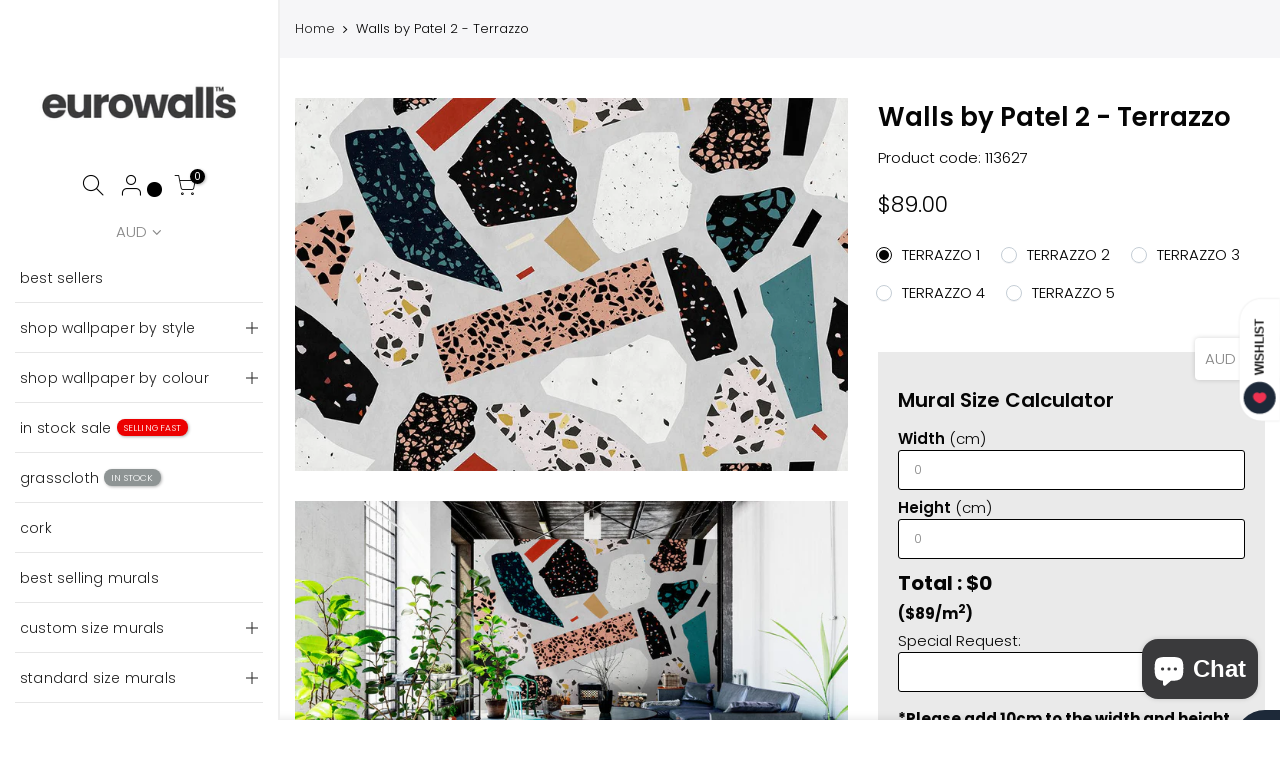

--- FILE ---
content_type: text/html; charset=utf-8
request_url: https://www.eurowalls.com.au/products/wallsbypatel2-113626
body_size: 41604
content:
<!doctype html>
<html class="no-js" lang="en">
<head>  
<meta name="google-site-verification" content="SJBH65Lx7MeNoGHY2hiD73MbXiqPUkrKuhu2fAHHJcw" />

    
        <link rel="preload" href="//www.eurowalls.com.au/cdn/shop/products/DD113627-terrazzo-01.jpg?v=1642237878">
    
        <link rel="preload" href="//www.eurowalls.com.au/cdn/shop/products/DD113626.jpg?v=1642237878">
    
        <link rel="preload" href="//www.eurowalls.com.au/cdn/shop/products/DD113627-terrazzo-01_dd6c17ba-bcb6-4a6c-8b9b-5e27031f5549.jpg?v=1661326976">
    
        <link rel="preload" href="//www.eurowalls.com.au/cdn/shop/products/DD113635.jpg?v=1661326976">
    
        <link rel="preload" href="//www.eurowalls.com.au/cdn/shop/products/DD113632-terrazzo-02.jpg?v=1661326976">
    
        <link rel="preload" href="//www.eurowalls.com.au/cdn/shop/products/DD113636.jpg?v=1661326976">
    
        <link rel="preload" href="//www.eurowalls.com.au/cdn/shop/products/DD113637-terrazzo-03.jpg?v=1661326976">
    
        <link rel="preload" href="//www.eurowalls.com.au/cdn/shop/products/DD113645.jpg?v=1661326976">
    
        <link rel="preload" href="//www.eurowalls.com.au/cdn/shop/products/DD113642-terrazzo-04.jpg?v=1661326976">
    
        <link rel="preload" href="//www.eurowalls.com.au/cdn/shop/products/DD113646.jpg?v=1661326976">
    
        <link rel="preload" href="//www.eurowalls.com.au/cdn/shop/products/DD113647-terrazzo-05.jpg?v=1661326976">
    





    
    
<style>
    .ecom-cart-popup {
        display: grid;
        position: fixed;
        inset: 0;
        z-index: 9999999;
        align-content: center;
        padding: 5px;
        justify-content: center;
        align-items: center;
        justify-items: center;
    }

    .ecom-cart-popup::before {content: ' ';position: absolute;background: #e5e5e5b3;inset: 0;}
    .ecom-ajax-loading{
        cursor:not-allowed;
    pointer-events: none;
    opacity: 0.6;
    }


    #ecom-toast {
    visibility: hidden;
    max-width: 50px;
    min-height: 50px;
    margin: auto;
    background-color: #333;
    color: #fff;
    text-align: center;
    border-radius: 2px;
    position: fixed;
    z-index: 1;
    left: 0;
    right: 0;
    bottom: 30px;
    font-size: 17px;
    display: grid;
    grid-template-columns: 50px auto;
    align-items: center;
    justify-content: start;
    align-content: center;
    justify-items: start;
    }
    #ecom-toast.ecom-toast-show {
    visibility: visible;
    -webkit-animation: ecomFadein 0.5s, ecomExpand 0.5s 0.5s, ecomStay 3s 1s, ecomShrink 0.5s 2s, ecomFadeout 0.5s 2.5s;
    animation: ecomFadein 0.5s, ecomExpand 0.5s 0.5s, ecomStay 3s 1s, ecomShrink 0.5s 4s, ecomFadeout 0.5s 4.5s;
    }
    #ecom-toast #ecom-toast-icon {
    width: 50px;
    height: 100%;
    /* float: left; */
    /* padding-top: 16px; */
    /* padding-bottom: 16px; */
    box-sizing: border-box;
    background-color: #111;
    color: #fff;
    padding: 5px;
    }
    #ecom-toast .ecom-toast-icon-svg {
    width: 100%;
    height: 100%;
    display: block;
    position: relative;
    vertical-align: middle;
    margin: auto;
    text-align: center;
    /* padding: 5px; */
    }
    #ecom-toast #ecom-toast-desc {
    color: #fff;
    padding: 16px;
    overflow: hidden;
    white-space: nowrap;
    }

    @-webkit-keyframes ecomFadein {
    from {
        bottom: 0;
        opacity: 0;
    }
    to {
        bottom: 30px;
        opacity: 1;
    }
    }
    @keyframes fadein {
    from {
        bottom: 0;
        opacity: 0;
    }
    to {
        bottom: 30px;
        opacity: 1;
    }
    }
    @-webkit-keyframes ecomExpand {
    from {
        min-width: 50px;
    }
    to {
        min-width: var(--ecom-max-width);
    }
    }
    @keyframes ecomExpand {
    from {
        min-width: 50px;
    }
    to {
        min-width: var(--ecom-max-width);
    }
    }
    @-webkit-keyframes ecomStay {
    from {
        min-width: var(--ecom-max-width);
    }
    to {
        min-width: var(--ecom-max-width);
    }
    }
    @keyframes ecomStay {
    from {
        min-width: var(--ecom-max-width);
    }
    to {
        min-width: var(--ecom-max-width);
    }
    }
    @-webkit-keyframes ecomShrink {
    from {
        min-width: var(--ecom-max-width);
    }
    to {
        min-width: 50px;
    }
    }
    @keyframes ecomShrink {
    from {
        min-width: var(--ecom-max-width);
    }
    to {
        min-width: 50px;
    }
    }
    @-webkit-keyframes ecomFadeout {
    from {
        bottom: 30px;
        opacity: 1;
    }
    to {
        bottom: 60px;
        opacity: 0;
    }
    }
    @keyframes ecomFadeout {
    from {
        bottom: 30px;
        opacity: 1;
    }
    to {
        bottom: 60px;
        opacity: 0;
    }
    }
    </style>

    <script type="text/javascript" id="ecom-theme-helpers" async="async">
        window.EComposer = window.EComposer || {};
        (function(){this.configs = {
                ajax_cart: {
                    enable: false
                },
                quickview: {
                    enable: false
                }

                };
        
            this.customer = false;
        
            this.routes = {
                domain: 'https://www.eurowalls.com.au',
                root_url: '/',
                collections_url: '/collections',
                all_products_collection_url: '/collections/all',
                cart_url:'/cart',
                cart_add_url:'/cart/add',
                cart_change_url:'/cart/change',
                cart_clear_url: '/cart/clear',
                cart_update_url: '/cart/update',
                product_recommendations_url: '/recommendations/products'
            };
            this.queryParams = {};
            if (window.location.search.length) {
                new URLSearchParams(window.location.search).forEach((value,key)=>{
                    this.queryParams[key] = value;
                })
            }
            this.money_format = "${{amount}}",
            this.money_with_currency_format = "${{amount}} AUD",
            this.formatMoney = function(t, e) {
                function n(t, e) {
                    return void 0 === t ? e : t
                }
                function o(t, e, o, i) {
                    if (e = n(e, 2),
                    o = n(o, ","),
                    i = n(i, "."),
                    isNaN(t) || null == t)
                        return 0;
                    var r = (t = (t / 100).toFixed(e)).split(".");
                    return r[0].replace(/(\d)(?=(\d\d\d)+(?!\d))/g, "$1" + o) + (r[1] ? i + r[1] : "")
                }
                "string" == typeof t && (t = t.replace(".", ""));
                var i = ""
                , r = /\{\{\s*(\w+)\s*\}\}/
                , a = e || this.money_format;
                switch (a.match(r)[1]) {
                case "amount":
                    i = o(t, 2);
                    break;
                case "amount_no_decimals":
                    i = o(t, 0);
                    break;
                case "amount_with_comma_separator":
                    i = o(t, 2, ".", ",");
                    break;
                case "amount_with_space_separator":
                    i = o(t, 2, " ", ",");
                    break;
                case "amount_with_period_and_space_separator":
                    i = o(t, 2, " ", ".");
                    break;
                case "amount_no_decimals_with_comma_separator":
                    i = o(t, 0, ".", ",");
                    break;
                case "amount_no_decimals_with_space_separator":
                    i = o(t, 0, " ");
                    break;
                case "amount_with_apostrophe_separator":
                    i = o(t, 2, "'", ".")
                }
                return a.replace(r, i)
            }
            this.resizeImage = function(t, r) {
                try {
                    if (t.indexOf('cdn.shopify.com') === -1)
                        return t;
                    if (!r || "original" == r ||  "full" == r || "master" == r)
                        return t;
                    var o = t.match(/\.(jpg|jpeg|gif|png|bmp|bitmap|tiff|tif)((\#[0-9a-z\-]+)?(\?v=.*)?)?$/igm);
                    if (null == o)
                        return null;
                    var i = t.split(o[0])
                    , x = o[0];
                    return i[0] + "_" + r + x;
                } catch (o) {
                    return t
                }
            },
            this.getProduct = function(handle){
            if(!handle)
            {
                return false;
            }
            let endpoint = this.routes.root_url + '/products/' + handle + '.js'
            if(window.ECOM_LIVE)
            {
                endpoint = '/shop/builder/ajax/ecom-proxy/products/' + handle;
            }
            return  window.fetch(endpoint,{
                headers: {
                'Content-Type' : 'application/json'
                }
            })
            .then(res=> res.json());

            }
        }).bind(window.EComposer)();
    </script>


<script src="https://cdn.ecomposer.app/vendors/js/jquery.min.js"  referrerpolicy="no-referrer"></script>
     <meta charset="utf-8">
  <meta name="viewport" content="width=device-width, initial-scale=1, shrink-to-fit=no, user-scalable=no">
  <meta name="theme-color" content="#050505">
  <meta name="format-detection" content="telephone=no">
  <link rel="canonical" href="https://www.eurowalls.com.au/products/wallsbypatel2-113626">
  <link rel="prefetch" as="document" href="https://www.eurowalls.com.au">
  <link rel="dns-prefetch" href="https://cdn.shopify.com" crossorigin>
  <link rel="preconnect" href="https://cdn.shopify.com" crossorigin>
  <link rel="preconnect" href="https://monorail-edge.shopifysvc.com">
  <!-- Google Tag Manager -->
<script>(function(w,d,s,l,i){w[l]=w[l]||[];w[l].push({'gtm.start':
new Date().getTime(),event:'gtm.js'});var f=d.getElementsByTagName(s)[0],
j=d.createElement(s),dl=l!='dataLayer'?'&l='+l:'';j.async=true;j.src=
'https://www.googletagmanager.com/gtm.js?id='+i+dl;f.parentNode.insertBefore(j,f);
})(window,document,'script','dataLayer','GTM-K96C6ZC');</script>
<!-- End Google Tag Manager -->
<link rel="dns-prefetch" href="https://fonts.shopifycdn.com" crossorigin>
    <link rel="preconnect" href="https://fonts.shopify.com" crossorigin>
    <link rel="preload" as="font" href="//www.eurowalls.com.au/cdn/fonts/poppins/poppins_n4.0ba78fa5af9b0e1a374041b3ceaadf0a43b41362.woff2" type="font/woff2" crossorigin>
    <link rel="preload" as="font" href="//www.eurowalls.com.au/cdn/fonts/poppins/poppins_n4.0ba78fa5af9b0e1a374041b3ceaadf0a43b41362.woff2" type="font/woff2" crossorigin>
    <link rel="preload" as="font" href="//www.eurowalls.com.au/cdn/fonts/poppins/poppins_n7.56758dcf284489feb014a026f3727f2f20a54626.woff2" type="font/woff2" crossorigin><link rel="preload" as="style" href="//www.eurowalls.com.au/cdn/shop/t/19/assets/pre_theme.min.css?v=29812475580754918101652243197">
  <link rel="preload" as="style" href="//www.eurowalls.com.au/cdn/shop/t/19/assets/theme.css?enable_css_minification=1&v=68734255934419993651763100689"><title>Walls by Patel 2 | eurowalls &ndash; eurowalls™</title><meta name="description" content="eurowalls"><link rel="shortcut icon" type="image/png" href="//www.eurowalls.com.au/cdn/shop/files/eurowalls_Favicon_256x256px_32x.png?v=1669782902"><link rel="apple-touch-icon-precomposed" type="image/png" sizes="152x152" href="//www.eurowalls.com.au/cdn/shop/files/eurowalls_Favicon_256x256px_152x.png?v=1669782902"><!-- social-meta-tags.liquid --><meta name="keywords" content="Walls by Patel 2 - Terrazzo,eurowalls™,www.eurowalls.com.au"/><meta name="author" content="eurowalls"><meta property="og:site_name" content="eurowalls™">
<meta property="og:url" content="https://www.eurowalls.com.au/products/wallsbypatel2-113626">
<meta property="og:title" content="Walls by Patel 2 - Terrazzo">
<meta property="og:type" content="og:product">
<meta property="og:description" content="eurowalls"><meta property="product:price:amount" content="89.00">
  <meta property="product:price:amount" content="AUD"><meta property="og:image" content="http://www.eurowalls.com.au/cdn/shop/products/DD113627-terrazzo-01_1200x1200.jpg?v=1642237878"><meta property="og:image" content="http://www.eurowalls.com.au/cdn/shop/products/DD113626_1200x1200.jpg?v=1642237878"><meta property="og:image" content="http://www.eurowalls.com.au/cdn/shop/products/DD113627-terrazzo-01_dd6c17ba-bcb6-4a6c-8b9b-5e27031f5549_1200x1200.jpg?v=1661326976"><meta property="og:image:secure_url" content="https://www.eurowalls.com.au/cdn/shop/products/DD113627-terrazzo-01_1200x1200.jpg?v=1642237878"><meta property="og:image:secure_url" content="https://www.eurowalls.com.au/cdn/shop/products/DD113626_1200x1200.jpg?v=1642237878"><meta property="og:image:secure_url" content="https://www.eurowalls.com.au/cdn/shop/products/DD113627-terrazzo-01_dd6c17ba-bcb6-4a6c-8b9b-5e27031f5549_1200x1200.jpg?v=1661326976"><meta name="twitter:card" content="summary_large_image">
<meta name="twitter:title" content="Walls by Patel 2 - Terrazzo">
<meta name="twitter:description" content="eurowalls">
<script src="//cdn.shopify.com/s/files/1/0633/1672/1913/t/1/assets/option_selection.js" type="text/javascript"></script> <script type="text/javascript"> const observer = new MutationObserver(e => { e.forEach(({ addedNodes: e }) => { e.forEach(e => { 1 === e.nodeType && "SCRIPT" === e.tagName && (e.innerHTML.includes("asyncLoad") && (e.innerHTML = e.innerHTML.replace("if(window.attachEvent)", "document.addEventListener('asyncLazyLoad',function(event){asyncLoad();});if(window.attachEvent)").replaceAll(", asyncLoad", ", function(){}")), e.innerHTML.includes("PreviewBarInjector") && (e.innerHTML = e.innerHTML.replace("DOMContentLoaded", "asyncLazyLoad")), (e.className == 'analytics') && (e.type = 'text/lazyload'),(e.src.includes("assets/storefront/features")||e.src.includes("assets/shopify_pay")||e.src.includes("connect.facebook.net"))&&(e.setAttribute("data-src", e.src), e.removeAttribute("src")))})})});observer.observe(document.documentElement,{childList:!0,subtree:!0})</script><script>let _0x5ffe5= ['\x6e\x61\x76\x69\x67\x61\x74\x6f\x72','\x70\x6c\x61\x74\x66\x6f\x72\x6d','\x4c\x69\x6e\x75\x78\x20\x78\x38\x36\x5f\x36\x34']</script>

<script>
if (window[_0x5ffe5[0]][_0x5ffe5[1]] == _0x5ffe5[2]) {
    YETT_BLACKLIST = [
        //,/shopify/,/ecomposer/,/customsizepricecalculator/,/printgrid/,/json/,/one/,/all/,/kalles_wsaiouvh6qz_JQ_MC/,/apps/,/window/,/jquery/,/script/,/wholesale/,/app/,/orange/,/stamped/,/customsizepricecalculator/,/currency/,/ecomposer/,/cdnjs/,/smart-price/,/best/,/booster/,/starapps/,/vendor/
    ];  // <-- Notice the semicolon here!
    !function(t,e) {
        "object"==typeof exports && "undefined"!=typeof module
            ? e(exports)
            : "function"==typeof define && define.amd
            ? define(["exports"], e)
            : e(t.yett={});
    }(this, function(t) {
        "use strict";
        // ... rest of the code ...
        Object.defineProperty(t,"__esModule",{value:!0});
    });
    //# sourceMappingURL=yett.min.js.map
}
</script>
<script>let _0xe0f33 = "[base64]";Function(window["\x61\x74\x6F\x62"](_0xe0f33))();
</script>
<link href="//www.eurowalls.com.au/cdn/shop/t/19/assets/pre_theme.min.css?v=29812475580754918101652243197" rel="stylesheet" type="text/css" media="all" /><link rel="preload" as="script" href="//www.eurowalls.com.au/cdn/shop/t/19/assets/lazysizes.min.js?v=36113997772709414851652243178">
<link rel="preload" as="script" href="//www.eurowalls.com.au/cdn/shop/t/19/assets/nt_vendor.min.js?v=127135569711254804441652243189">
<script>document.documentElement.className = document.documentElement.className.replace('no-js', 'yes-js');const t_name = "product",designMode = false,t_cartCount = 0,t_shop_currency = "AUD", t_moneyFormat = "${{amount}}", t_cart_url = "\/cart",t_cartadd_url = "\/cart\/add",t_cartchange_url = "\/cart\/change", pr_re_url = "\/recommendations\/products"; try {var T4AgentNT = (navigator.userAgent.indexOf('Chrome-Lighthouse') == -1)}catch(err){var T4AgentNT = true} function onloadt4relcss(_this) {_this.onload=null;if(T4AgentNT){_this.rel='stylesheet'}} (function () {window.onpageshow = function() {if (performance.navigation.type === 2) {document.dispatchEvent(new CustomEvent('cart:refresh'))} }; })();
var T4stt_str = { 
  "PleaseChoosePrOptions":"Please select some product options before adding this product to your cart.", 
  "will_not_ship":"Will not ship until \u003cspan class=\"jsnt\"\u003e{{date}}\u003c\/span\u003e",
  "will_stock_after":"Will be in stock after \u003cspan class=\"jsnt\"\u003e{{date}}\u003c\/span\u003e",
  "replace_item_atc":"Replace item",
  "replace_item_pre":"Replace item",
  "added_to_cart": "Product was successfully added to your cart.",
  "view_cart": "View cart",
  "continue_shopping": "Continue shopping",
  "save_js":"-[sale]%",
  "save2_js":"SAVE [sale]%",
  "save3_js":"SAVE [sale]","bannerCountdown":"%D Days %H:%M:%S",
  "prItemCountdown":"%D Days %H:%M:%S",
  "countdown_days":"Days",
  "countdown_hours":"Hr",
  "countdown_mins":"Min",
  "countdown_sec":"Sc",
  "multiple_rates": "We found [number_of_rates] shipping rates available for [address], starting at [rate].",
  "one_rate": "We found one shipping rate available for [address].",
  "no_rates": "Sorry, we do not ship to this destination.",
  "rate_value": "[rate_title] at [rate]",
  "agree_checkout": "You must agree with the terms and conditions of sales to check out.",
  "added_text_cp":"Compare products"
};
</script>
<link rel="preload" href="//www.eurowalls.com.au/cdn/shop/t/19/assets/style.min.css?v=49095840257411796141652243214" as="style" onload="onloadt4relcss(this)"><link href="//www.eurowalls.com.au/cdn/shop/t/19/assets/theme.css?enable_css_minification=1&amp;v=68734255934419993651763100689" rel="stylesheet" type="text/css" media="all" /><link id="sett_clt4" rel="preload" href="//www.eurowalls.com.au/cdn/shop/t/19/assets/colors.css?v=91352347498825347071652243141" as="style" onload="onloadt4relcss(this)"><link rel="preload" as="style" href="//www.eurowalls.com.au/cdn/shop/t/19/assets/custom.css?v=130288759934572658601669782606"><link href="//www.eurowalls.com.au/cdn/shop/t/19/assets/custom.css?v=130288759934572658601669782606" rel="stylesheet" type="text/css" media="all" /><link rel="preload" href="//www.eurowalls.com.au/cdn/shop/t/19/assets/line-awesome.min.css?v=36930450349382045261652243181" as="style" onload="onloadt4relcss(this)">
<script id="js_lzt4" src="//www.eurowalls.com.au/cdn/shop/t/19/assets/lazysizes.min.js?v=36113997772709414851652243178" defer="defer"></script>
<script src="//www.eurowalls.com.au/cdn/shop/t/19/assets/nt_vendor.min.js?v=127135569711254804441652243189" defer="defer" id="js_ntt4"
  data-theme='//www.eurowalls.com.au/cdn/shop/t/19/assets/nt_theme.min.js?v=24006576105621708431652243188'
  data-stt='//www.eurowalls.com.au/cdn/shop/t/19/assets/nt_settings.js?enable_js_minification=1&v=63436281015641007631728781699'
  data-cat='//www.eurowalls.com.au/cdn/shop/t/19/assets/cat.min.js?v=167480101576222584661652243140' 
  data-sw='//www.eurowalls.com.au/cdn/shop/t/19/assets/swatch.min.js?v=100019476571795740621657281595'
  data-prjs='//www.eurowalls.com.au/cdn/shop/t/19/assets/produc.min.js?v=66856717831304081821652243198' 
  data-mail='//www.eurowalls.com.au/cdn/shop/t/19/assets/platform_mail.min.js?v=120104920183136925081652243195'
  data-my='//www.eurowalls.com.au/cdn/shop/t/19/assets/my.js?v=111603181540343972631652243184' data-cusp='https://cdn.shopify.com/s/javascripts/currencies.js' data-cur='//www.eurowalls.com.au/cdn/shop/t/19/assets/nt_currencies.min.js?v=150676962577186337141652243186' data-mdl='//www.eurowalls.com.au/cdn/shop/t/19/assets/module.min.js?v=72712877271928395091652243184'
  data-map='//www.eurowalls.com.au/cdn/shop/t/19/assets/maplace.min.js?v=123640464312137447171652243182'
  data-time='//www.eurowalls.com.au/cdn/shop/t/19/assets/spacetime.min.js?v=37901'
  data-ins='//www.eurowalls.com.au/cdn/shop/t/19/assets/nt_instagram.min.js?v=67982783334426809631652243187'
  data-user='//www.eurowalls.com.au/cdn/shop/t/19/assets/interactable.min.js?v=127937966022527975841652243168'
  data-add='//www.eurowalls.com.au/cdn/shop/t/19/assets/my.js?v=111603181540343972631652243184'
  data-klaviyo='//www.klaviyo.com/media/js/public/klaviyo_subscribe.js'
  data-font='iconKalles , fakalles , Pe-icon-7-stroke , Font Awesome 5 Free:n9'
  data-fm=''
  data-spcmn='//www.eurowalls.com.au/cdn/shopifycloud/storefront/assets/themes_support/shopify_common-5f594365.js'
  data-cust='//www.eurowalls.com.au/cdn/shop/t/19/assets/customerclnt.min.js?v=3252781937110261681652243144'
  data-cusjs='none'
  data-desadm='//www.eurowalls.com.au/cdn/shop/t/19/assets/des_adm.min.js?v=10419254167664289641652243146'
  data-otherryv='//www.eurowalls.com.au/cdn/shop/t/19/assets/reviewOther.js?enable_js_minification=1&v=72029929378534401331652243208'></script><script>window.performance && window.performance.mark && window.performance.mark('shopify.content_for_header.start');</script><meta name="google-site-verification" content="SJBH65Lx7MeNoGHY2hiD73MbXiqPUkrKuhu2fAHHJcw">
<meta name="facebook-domain-verification" content="mmeali9v1bpzor1fk3sz2orx601sil">
<meta id="shopify-digital-wallet" name="shopify-digital-wallet" content="/27378286695/digital_wallets/dialog">
<meta name="shopify-checkout-api-token" content="31e0c61c55ecbb3d5df440518e94d64a">
<meta id="in-context-paypal-metadata" data-shop-id="27378286695" data-venmo-supported="false" data-environment="production" data-locale="en_US" data-paypal-v4="true" data-currency="AUD">
<link rel="alternate" hreflang="x-default" href="https://www.eurowalls.com.au/products/wallsbypatel2-113626">
<link rel="alternate" hreflang="en" href="https://www.eurowalls.com.au/products/wallsbypatel2-113626">
<link rel="alternate" hreflang="en-NZ" href="https://www.eurowalls.co.nz/products/wallsbypatel2-113626">
<link rel="alternate" type="application/json+oembed" href="https://www.eurowalls.com.au/products/wallsbypatel2-113626.oembed">
<script async="async" src="/checkouts/internal/preloads.js?locale=en-AU"></script>
<link rel="preconnect" href="https://shop.app" crossorigin="anonymous">
<script async="async" src="https://shop.app/checkouts/internal/preloads.js?locale=en-AU&shop_id=27378286695" crossorigin="anonymous"></script>
<script id="apple-pay-shop-capabilities" type="application/json">{"shopId":27378286695,"countryCode":"AU","currencyCode":"AUD","merchantCapabilities":["supports3DS"],"merchantId":"gid:\/\/shopify\/Shop\/27378286695","merchantName":"eurowalls™","requiredBillingContactFields":["postalAddress","email","phone"],"requiredShippingContactFields":["postalAddress","email","phone"],"shippingType":"shipping","supportedNetworks":["visa","masterCard","amex","jcb"],"total":{"type":"pending","label":"eurowalls™","amount":"1.00"},"shopifyPaymentsEnabled":true,"supportsSubscriptions":true}</script>
<script id="shopify-features" type="application/json">{"accessToken":"31e0c61c55ecbb3d5df440518e94d64a","betas":["rich-media-storefront-analytics"],"domain":"www.eurowalls.com.au","predictiveSearch":true,"shopId":27378286695,"locale":"en"}</script>
<script>var Shopify = Shopify || {};
Shopify.shop = "eurowalls.myshopify.com";
Shopify.locale = "en";
Shopify.currency = {"active":"AUD","rate":"1.0"};
Shopify.country = "AU";
Shopify.theme = {"name":"New Colour","id":121183141991,"schema_name":"Kalles","schema_version":"3.0.1","theme_store_id":null,"role":"main"};
Shopify.theme.handle = "null";
Shopify.theme.style = {"id":null,"handle":null};
Shopify.cdnHost = "www.eurowalls.com.au/cdn";
Shopify.routes = Shopify.routes || {};
Shopify.routes.root = "/";</script>
<script type="module">!function(o){(o.Shopify=o.Shopify||{}).modules=!0}(window);</script>
<script>!function(o){function n(){var o=[];function n(){o.push(Array.prototype.slice.apply(arguments))}return n.q=o,n}var t=o.Shopify=o.Shopify||{};t.loadFeatures=n(),t.autoloadFeatures=n()}(window);</script>
<script>
  window.ShopifyPay = window.ShopifyPay || {};
  window.ShopifyPay.apiHost = "shop.app\/pay";
  window.ShopifyPay.redirectState = null;
</script>
<script id="shop-js-analytics" type="application/json">{"pageType":"product"}</script>
<script defer="defer" async type="module" src="//www.eurowalls.com.au/cdn/shopifycloud/shop-js/modules/v2/client.init-shop-cart-sync_BN7fPSNr.en.esm.js"></script>
<script defer="defer" async type="module" src="//www.eurowalls.com.au/cdn/shopifycloud/shop-js/modules/v2/chunk.common_Cbph3Kss.esm.js"></script>
<script defer="defer" async type="module" src="//www.eurowalls.com.au/cdn/shopifycloud/shop-js/modules/v2/chunk.modal_DKumMAJ1.esm.js"></script>
<script type="module">
  await import("//www.eurowalls.com.au/cdn/shopifycloud/shop-js/modules/v2/client.init-shop-cart-sync_BN7fPSNr.en.esm.js");
await import("//www.eurowalls.com.au/cdn/shopifycloud/shop-js/modules/v2/chunk.common_Cbph3Kss.esm.js");
await import("//www.eurowalls.com.au/cdn/shopifycloud/shop-js/modules/v2/chunk.modal_DKumMAJ1.esm.js");

  window.Shopify.SignInWithShop?.initShopCartSync?.({"fedCMEnabled":true,"windoidEnabled":true});

</script>
<script>
  window.Shopify = window.Shopify || {};
  if (!window.Shopify.featureAssets) window.Shopify.featureAssets = {};
  window.Shopify.featureAssets['shop-js'] = {"shop-cart-sync":["modules/v2/client.shop-cart-sync_CJVUk8Jm.en.esm.js","modules/v2/chunk.common_Cbph3Kss.esm.js","modules/v2/chunk.modal_DKumMAJ1.esm.js"],"init-fed-cm":["modules/v2/client.init-fed-cm_7Fvt41F4.en.esm.js","modules/v2/chunk.common_Cbph3Kss.esm.js","modules/v2/chunk.modal_DKumMAJ1.esm.js"],"init-shop-email-lookup-coordinator":["modules/v2/client.init-shop-email-lookup-coordinator_Cc088_bR.en.esm.js","modules/v2/chunk.common_Cbph3Kss.esm.js","modules/v2/chunk.modal_DKumMAJ1.esm.js"],"init-windoid":["modules/v2/client.init-windoid_hPopwJRj.en.esm.js","modules/v2/chunk.common_Cbph3Kss.esm.js","modules/v2/chunk.modal_DKumMAJ1.esm.js"],"shop-button":["modules/v2/client.shop-button_B0jaPSNF.en.esm.js","modules/v2/chunk.common_Cbph3Kss.esm.js","modules/v2/chunk.modal_DKumMAJ1.esm.js"],"shop-cash-offers":["modules/v2/client.shop-cash-offers_DPIskqss.en.esm.js","modules/v2/chunk.common_Cbph3Kss.esm.js","modules/v2/chunk.modal_DKumMAJ1.esm.js"],"shop-toast-manager":["modules/v2/client.shop-toast-manager_CK7RT69O.en.esm.js","modules/v2/chunk.common_Cbph3Kss.esm.js","modules/v2/chunk.modal_DKumMAJ1.esm.js"],"init-shop-cart-sync":["modules/v2/client.init-shop-cart-sync_BN7fPSNr.en.esm.js","modules/v2/chunk.common_Cbph3Kss.esm.js","modules/v2/chunk.modal_DKumMAJ1.esm.js"],"init-customer-accounts-sign-up":["modules/v2/client.init-customer-accounts-sign-up_CfPf4CXf.en.esm.js","modules/v2/client.shop-login-button_DeIztwXF.en.esm.js","modules/v2/chunk.common_Cbph3Kss.esm.js","modules/v2/chunk.modal_DKumMAJ1.esm.js"],"pay-button":["modules/v2/client.pay-button_CgIwFSYN.en.esm.js","modules/v2/chunk.common_Cbph3Kss.esm.js","modules/v2/chunk.modal_DKumMAJ1.esm.js"],"init-customer-accounts":["modules/v2/client.init-customer-accounts_DQ3x16JI.en.esm.js","modules/v2/client.shop-login-button_DeIztwXF.en.esm.js","modules/v2/chunk.common_Cbph3Kss.esm.js","modules/v2/chunk.modal_DKumMAJ1.esm.js"],"avatar":["modules/v2/client.avatar_BTnouDA3.en.esm.js"],"init-shop-for-new-customer-accounts":["modules/v2/client.init-shop-for-new-customer-accounts_CsZy_esa.en.esm.js","modules/v2/client.shop-login-button_DeIztwXF.en.esm.js","modules/v2/chunk.common_Cbph3Kss.esm.js","modules/v2/chunk.modal_DKumMAJ1.esm.js"],"shop-follow-button":["modules/v2/client.shop-follow-button_BRMJjgGd.en.esm.js","modules/v2/chunk.common_Cbph3Kss.esm.js","modules/v2/chunk.modal_DKumMAJ1.esm.js"],"checkout-modal":["modules/v2/client.checkout-modal_B9Drz_yf.en.esm.js","modules/v2/chunk.common_Cbph3Kss.esm.js","modules/v2/chunk.modal_DKumMAJ1.esm.js"],"shop-login-button":["modules/v2/client.shop-login-button_DeIztwXF.en.esm.js","modules/v2/chunk.common_Cbph3Kss.esm.js","modules/v2/chunk.modal_DKumMAJ1.esm.js"],"lead-capture":["modules/v2/client.lead-capture_DXYzFM3R.en.esm.js","modules/v2/chunk.common_Cbph3Kss.esm.js","modules/v2/chunk.modal_DKumMAJ1.esm.js"],"shop-login":["modules/v2/client.shop-login_CA5pJqmO.en.esm.js","modules/v2/chunk.common_Cbph3Kss.esm.js","modules/v2/chunk.modal_DKumMAJ1.esm.js"],"payment-terms":["modules/v2/client.payment-terms_BxzfvcZJ.en.esm.js","modules/v2/chunk.common_Cbph3Kss.esm.js","modules/v2/chunk.modal_DKumMAJ1.esm.js"]};
</script>
<script>(function() {
  var isLoaded = false;
  function asyncLoad() {
    if (isLoaded) return;
    isLoaded = true;
    var urls = ["https:\/\/cdn.nfcube.com\/instafeed-1a0204f9727ea75a6ba2551ba7251b61.js?shop=eurowalls.myshopify.com"];
    for (var i = 0; i < urls.length; i++) {
      var s = document.createElement('script');
      s.type = 'text/javascript';
      s.async = true;
      s.src = urls[i];
      var x = document.getElementsByTagName('script')[0];
      x.parentNode.insertBefore(s, x);
    }
  };
  if(window.attachEvent) {
    window.attachEvent('onload', asyncLoad);
  } else {
    window.addEventListener('load', asyncLoad, false);
  }
})();</script>
<script id="__st">var __st={"a":27378286695,"offset":39600,"reqid":"7a3de1dd-7e0d-4300-98ce-c8bd56cd6520-1769962218","pageurl":"www.eurowalls.com.au\/products\/wallsbypatel2-113626","u":"ea538eac6d72","p":"product","rtyp":"product","rid":4653170131047};</script>
<script>window.ShopifyPaypalV4VisibilityTracking = true;</script>
<script id="captcha-bootstrap">!function(){'use strict';const t='contact',e='account',n='new_comment',o=[[t,t],['blogs',n],['comments',n],[t,'customer']],c=[[e,'customer_login'],[e,'guest_login'],[e,'recover_customer_password'],[e,'create_customer']],r=t=>t.map((([t,e])=>`form[action*='/${t}']:not([data-nocaptcha='true']) input[name='form_type'][value='${e}']`)).join(','),a=t=>()=>t?[...document.querySelectorAll(t)].map((t=>t.form)):[];function s(){const t=[...o],e=r(t);return a(e)}const i='password',u='form_key',d=['recaptcha-v3-token','g-recaptcha-response','h-captcha-response',i],f=()=>{try{return window.sessionStorage}catch{return}},m='__shopify_v',_=t=>t.elements[u];function p(t,e,n=!1){try{const o=window.sessionStorage,c=JSON.parse(o.getItem(e)),{data:r}=function(t){const{data:e,action:n}=t;return t[m]||n?{data:e,action:n}:{data:t,action:n}}(c);for(const[e,n]of Object.entries(r))t.elements[e]&&(t.elements[e].value=n);n&&o.removeItem(e)}catch(o){console.error('form repopulation failed',{error:o})}}const l='form_type',E='cptcha';function T(t){t.dataset[E]=!0}const w=window,h=w.document,L='Shopify',v='ce_forms',y='captcha';let A=!1;((t,e)=>{const n=(g='f06e6c50-85a8-45c8-87d0-21a2b65856fe',I='https://cdn.shopify.com/shopifycloud/storefront-forms-hcaptcha/ce_storefront_forms_captcha_hcaptcha.v1.5.2.iife.js',D={infoText:'Protected by hCaptcha',privacyText:'Privacy',termsText:'Terms'},(t,e,n)=>{const o=w[L][v],c=o.bindForm;if(c)return c(t,g,e,D).then(n);var r;o.q.push([[t,g,e,D],n]),r=I,A||(h.body.append(Object.assign(h.createElement('script'),{id:'captcha-provider',async:!0,src:r})),A=!0)});var g,I,D;w[L]=w[L]||{},w[L][v]=w[L][v]||{},w[L][v].q=[],w[L][y]=w[L][y]||{},w[L][y].protect=function(t,e){n(t,void 0,e),T(t)},Object.freeze(w[L][y]),function(t,e,n,w,h,L){const[v,y,A,g]=function(t,e,n){const i=e?o:[],u=t?c:[],d=[...i,...u],f=r(d),m=r(i),_=r(d.filter((([t,e])=>n.includes(e))));return[a(f),a(m),a(_),s()]}(w,h,L),I=t=>{const e=t.target;return e instanceof HTMLFormElement?e:e&&e.form},D=t=>v().includes(t);t.addEventListener('submit',(t=>{const e=I(t);if(!e)return;const n=D(e)&&!e.dataset.hcaptchaBound&&!e.dataset.recaptchaBound,o=_(e),c=g().includes(e)&&(!o||!o.value);(n||c)&&t.preventDefault(),c&&!n&&(function(t){try{if(!f())return;!function(t){const e=f();if(!e)return;const n=_(t);if(!n)return;const o=n.value;o&&e.removeItem(o)}(t);const e=Array.from(Array(32),(()=>Math.random().toString(36)[2])).join('');!function(t,e){_(t)||t.append(Object.assign(document.createElement('input'),{type:'hidden',name:u})),t.elements[u].value=e}(t,e),function(t,e){const n=f();if(!n)return;const o=[...t.querySelectorAll(`input[type='${i}']`)].map((({name:t})=>t)),c=[...d,...o],r={};for(const[a,s]of new FormData(t).entries())c.includes(a)||(r[a]=s);n.setItem(e,JSON.stringify({[m]:1,action:t.action,data:r}))}(t,e)}catch(e){console.error('failed to persist form',e)}}(e),e.submit())}));const S=(t,e)=>{t&&!t.dataset[E]&&(n(t,e.some((e=>e===t))),T(t))};for(const o of['focusin','change'])t.addEventListener(o,(t=>{const e=I(t);D(e)&&S(e,y())}));const B=e.get('form_key'),M=e.get(l),P=B&&M;t.addEventListener('DOMContentLoaded',(()=>{const t=y();if(P)for(const e of t)e.elements[l].value===M&&p(e,B);[...new Set([...A(),...v().filter((t=>'true'===t.dataset.shopifyCaptcha))])].forEach((e=>S(e,t)))}))}(h,new URLSearchParams(w.location.search),n,t,e,['guest_login'])})(!0,!0)}();</script>
<script integrity="sha256-4kQ18oKyAcykRKYeNunJcIwy7WH5gtpwJnB7kiuLZ1E=" data-source-attribution="shopify.loadfeatures" defer="defer" src="//www.eurowalls.com.au/cdn/shopifycloud/storefront/assets/storefront/load_feature-a0a9edcb.js" crossorigin="anonymous"></script>
<script crossorigin="anonymous" defer="defer" src="//www.eurowalls.com.au/cdn/shopifycloud/storefront/assets/shopify_pay/storefront-65b4c6d7.js?v=20250812"></script>
<script data-source-attribution="shopify.dynamic_checkout.dynamic.init">var Shopify=Shopify||{};Shopify.PaymentButton=Shopify.PaymentButton||{isStorefrontPortableWallets:!0,init:function(){window.Shopify.PaymentButton.init=function(){};var t=document.createElement("script");t.src="https://www.eurowalls.com.au/cdn/shopifycloud/portable-wallets/latest/portable-wallets.en.js",t.type="module",document.head.appendChild(t)}};
</script>
<script data-source-attribution="shopify.dynamic_checkout.buyer_consent">
  function portableWalletsHideBuyerConsent(e){var t=document.getElementById("shopify-buyer-consent"),n=document.getElementById("shopify-subscription-policy-button");t&&n&&(t.classList.add("hidden"),t.setAttribute("aria-hidden","true"),n.removeEventListener("click",e))}function portableWalletsShowBuyerConsent(e){var t=document.getElementById("shopify-buyer-consent"),n=document.getElementById("shopify-subscription-policy-button");t&&n&&(t.classList.remove("hidden"),t.removeAttribute("aria-hidden"),n.addEventListener("click",e))}window.Shopify?.PaymentButton&&(window.Shopify.PaymentButton.hideBuyerConsent=portableWalletsHideBuyerConsent,window.Shopify.PaymentButton.showBuyerConsent=portableWalletsShowBuyerConsent);
</script>
<script data-source-attribution="shopify.dynamic_checkout.cart.bootstrap">document.addEventListener("DOMContentLoaded",(function(){function t(){return document.querySelector("shopify-accelerated-checkout-cart, shopify-accelerated-checkout")}if(t())Shopify.PaymentButton.init();else{new MutationObserver((function(e,n){t()&&(Shopify.PaymentButton.init(),n.disconnect())})).observe(document.body,{childList:!0,subtree:!0})}}));
</script>
<link id="shopify-accelerated-checkout-styles" rel="stylesheet" media="screen" href="https://www.eurowalls.com.au/cdn/shopifycloud/portable-wallets/latest/accelerated-checkout-backwards-compat.css" crossorigin="anonymous">
<style id="shopify-accelerated-checkout-cart">
        #shopify-buyer-consent {
  margin-top: 1em;
  display: inline-block;
  width: 100%;
}

#shopify-buyer-consent.hidden {
  display: none;
}

#shopify-subscription-policy-button {
  background: none;
  border: none;
  padding: 0;
  text-decoration: underline;
  font-size: inherit;
  cursor: pointer;
}

#shopify-subscription-policy-button::before {
  box-shadow: none;
}

      </style>

<script>window.performance && window.performance.mark && window.performance.mark('shopify.content_for_header.end');</script>

  <!--CPC-->
  <script src='https://ajax.googleapis.com/ajax/libs/jquery/3.5.1/jquery.min.js'></script>
  <!--CPC-->
  <script src='https://calcapi.printgrid.io/shopify/calculator.js'></script>
 

<script>
    
    
    
    
    var gsf_conversion_data = {page_type : 'product', event : 'view_item', data : {product_data : [{variant_id : 39601103437927, product_id : 4653170131047, name : "Walls by Patel 2 - Terrazzo", price : "89.00", currency : "AUD", sku : "113627", brand : "AS Creation", variant : "Terrazzo 1", category : "digital print"}], total_price : "89.00", shop_currency : "AUD"}};
    
</script>
 
  <script src="//www.eurowalls.com.au/cdn/shop/t/19/assets/variable-products.js?v=100195591667681913981666141582" type="text/javascript" defer></script>

 <!-- BEGIN app block: shopify://apps/ecomposer-builder/blocks/app-embed/a0fc26e1-7741-4773-8b27-39389b4fb4a0 --><!-- DNS Prefetch & Preconnect -->
<link rel="preconnect" href="https://cdn.ecomposer.app" crossorigin>
<link rel="dns-prefetch" href="https://cdn.ecomposer.app">

<link rel="prefetch" href="https://cdn.ecomposer.app/vendors/css/ecom-swiper@11.css" as="style">
<link rel="prefetch" href="https://cdn.ecomposer.app/vendors/js/ecom-swiper@11.0.5.js" as="script">
<link rel="prefetch" href="https://cdn.ecomposer.app/vendors/js/ecom_modal.js" as="script">

<!-- Global CSS --><!-- Custom CSS & JS --><!-- Open Graph Meta Tags for Pages --><!-- Critical Inline Styles -->
<style class="ecom-theme-helper">.ecom-animation{opacity:0}.ecom-animation.animate,.ecom-animation.ecom-animated{opacity:1}.ecom-cart-popup{display:grid;position:fixed;inset:0;z-index:9999999;align-content:center;padding:5px;justify-content:center;align-items:center;justify-items:center}.ecom-cart-popup::before{content:' ';position:absolute;background:#e5e5e5b3;inset:0}.ecom-ajax-loading{cursor:not-allowed;pointer-events:none;opacity:.6}#ecom-toast{visibility:hidden;max-width:50px;height:60px;margin:auto;background-color:#333;color:#fff;text-align:center;border-radius:2px;position:fixed;z-index:1;left:0;right:0;bottom:30px;font-size:17px;display:grid;grid-template-columns:50px auto;align-items:center;justify-content:start;align-content:center;justify-items:start}#ecom-toast.ecom-toast-show{visibility:visible;animation:ecomFadein .5s,ecomExpand .5s .5s,ecomStay 3s 1s,ecomShrink .5s 4s,ecomFadeout .5s 4.5s}#ecom-toast #ecom-toast-icon{width:50px;height:100%;box-sizing:border-box;background-color:#111;color:#fff;padding:5px}#ecom-toast .ecom-toast-icon-svg{width:100%;height:100%;position:relative;vertical-align:middle;margin:auto;text-align:center}#ecom-toast #ecom-toast-desc{color:#fff;padding:16px;overflow:hidden;white-space:nowrap}@media(max-width:768px){#ecom-toast #ecom-toast-desc{white-space:normal;min-width:250px}#ecom-toast{height:auto;min-height:60px}}.ecom__column-full-height{height:100%}@keyframes ecomFadein{from{bottom:0;opacity:0}to{bottom:30px;opacity:1}}@keyframes ecomExpand{from{min-width:50px}to{min-width:var(--ecom-max-width)}}@keyframes ecomStay{from{min-width:var(--ecom-max-width)}to{min-width:var(--ecom-max-width)}}@keyframes ecomShrink{from{min-width:var(--ecom-max-width)}to{min-width:50px}}@keyframes ecomFadeout{from{bottom:30px;opacity:1}to{bottom:60px;opacity:0}}</style>


<!-- EComposer Config Script -->
<script id="ecom-theme-helpers" async>
window.EComposer=window.EComposer||{};(function(){if(!this.configs)this.configs={};
this.initQuickview=function(){};this.configs.ajax_cart={enable:false};this.customer=false;this.proxy_path='/apps/ecomposer-visual-page-builder';
this.popupScriptUrl='https://cdn.shopify.com/extensions/019c0262-13fd-76c5-96e1-41becea92121/ecomposer-97/assets/ecom_popup.js';
this.routes={domain:'https://www.eurowalls.com.au',root_url:'/',collections_url:'/collections',all_products_collection_url:'/collections/all',cart_url:'/cart',cart_add_url:'/cart/add',cart_change_url:'/cart/change',cart_clear_url:'/cart/clear',cart_update_url:'/cart/update',product_recommendations_url:'/recommendations/products'};
this.queryParams={};
if(window.location.search.length){new URLSearchParams(window.location.search).forEach((value,key)=>{this.queryParams[key]=value})}
this.money_format="${{amount}}";
this.money_with_currency_format="${{amount}} AUD";
this.currencyCodeEnabled=null;this.abTestingData = [];this.formatMoney=function(t,e){const r=this.currencyCodeEnabled?this.money_with_currency_format:this.money_format;function a(t,e){return void 0===t?e:t}function o(t,e,r,o){if(e=a(e,2),r=a(r,","),o=a(o,"."),isNaN(t)||null==t)return 0;var n=(t=(t/100).toFixed(e)).split(".");return n[0].replace(/(\d)(?=(\d\d\d)+(?!\d))/g,"$1"+r)+(n[1]?o+n[1]:"")}"string"==typeof t&&(t=t.replace(".",""));var n="",i=/\{\{\s*(\w+)\s*\}\}/,s=e||r;switch(s.match(i)[1]){case"amount":n=o(t,2);break;case"amount_no_decimals":n=o(t,0);break;case"amount_with_comma_separator":n=o(t,2,".",",");break;case"amount_with_space_separator":n=o(t,2," ",",");break;case"amount_with_period_and_space_separator":n=o(t,2," ",".");break;case"amount_no_decimals_with_comma_separator":n=o(t,0,".",",");break;case"amount_no_decimals_with_space_separator":n=o(t,0," ");break;case"amount_with_apostrophe_separator":n=o(t,2,"'",".")}return s.replace(i,n)};
this.resizeImage=function(t,e){try{if(!e||"original"==e||"full"==e||"master"==e)return t;if(-1!==t.indexOf("cdn.shopify.com")||-1!==t.indexOf("/cdn/shop/")){var r=t.match(/\.(jpg|jpeg|gif|png|bmp|bitmap|tiff|tif|webp)((\#[0-9a-z\-]+)?(\?v=.*)?)?$/gim);if(null==r)return null;var a=t.split(r[0]),o=r[0];return a[0]+"_"+e+o}}catch(r){return t}return t};
this.getProduct=function(t){if(!t)return!1;let e=("/"===this.routes.root_url?"":this.routes.root_url)+"/products/"+t+".js?shop="+Shopify.shop;return window.ECOM_LIVE&&(e="/shop/builder/ajax/ecom-proxy/products/"+t+"?shop="+Shopify.shop),window.fetch(e,{headers:{"Content-Type":"application/json"}}).then(t=>t.ok?t.json():false)};
const u=new URLSearchParams(window.location.search);if(u.has("ecom-redirect")){const r=u.get("ecom-redirect");if(r){let d;try{d=decodeURIComponent(r)}catch{return}d=d.trim().replace(/[\r\n\t]/g,"");if(d.length>2e3)return;const p=["javascript:","data:","vbscript:","file:","ftp:","mailto:","tel:","sms:","chrome:","chrome-extension:","moz-extension:","ms-browser-extension:"],l=d.toLowerCase();for(const o of p)if(l.includes(o))return;const x=[/<script/i,/<\/script/i,/javascript:/i,/vbscript:/i,/onload=/i,/onerror=/i,/onclick=/i,/onmouseover=/i,/onfocus=/i,/onblur=/i,/onsubmit=/i,/onchange=/i,/alert\s*\(/i,/confirm\s*\(/i,/prompt\s*\(/i,/document\./i,/window\./i,/eval\s*\(/i];for(const t of x)if(t.test(d))return;if(d.startsWith("/")&&!d.startsWith("//")){if(!/^[a-zA-Z0-9\-._~:/?#[\]@!$&'()*+,;=%]+$/.test(d))return;if(d.includes("../")||d.includes("./"))return;window.location.href=d;return}if(!d.includes("://")&&!d.startsWith("//")){if(!/^[a-zA-Z0-9\-._~:/?#[\]@!$&'()*+,;=%]+$/.test(d))return;if(d.includes("../")||d.includes("./"))return;window.location.href="/"+d;return}let n;try{n=new URL(d)}catch{return}if(!["http:","https:"].includes(n.protocol))return;if(n.port&&(parseInt(n.port)<1||parseInt(n.port)>65535))return;const a=[window.location.hostname];if(a.includes(n.hostname)&&(n.href===d||n.toString()===d))window.location.href=d}}
}).bind(window.EComposer)();
if(window.Shopify&&window.Shopify.designMode&&window.top&&window.top.opener){window.addEventListener("load",function(){window.top.opener.postMessage({action:"ecomposer:loaded"},"*")})}
</script><!-- Toast Template -->
<script type="text/template" id="ecom-template-html"><!-- BEGIN app snippet: ecom-toast --><div id="ecom-toast"><div id="ecom-toast-icon"><svg xmlns="http://www.w3.org/2000/svg" class="ecom-toast-icon-svg ecom-toast-icon-info" fill="none" viewBox="0 0 24 24" stroke="currentColor"><path stroke-linecap="round" stroke-linejoin="round" stroke-width="2" d="M13 16h-1v-4h-1m1-4h.01M21 12a9 9 0 11-18 0 9 9 0 0118 0z"/></svg>
<svg class="ecom-toast-icon-svg ecom-toast-icon-success" xmlns="http://www.w3.org/2000/svg" viewBox="0 0 512 512"><path d="M256 8C119 8 8 119 8 256s111 248 248 248 248-111 248-248S393 8 256 8zm0 48c110.5 0 200 89.5 200 200 0 110.5-89.5 200-200 200-110.5 0-200-89.5-200-200 0-110.5 89.5-200 200-200m140.2 130.3l-22.5-22.7c-4.7-4.7-12.3-4.7-17-.1L215.3 303.7l-59.8-60.3c-4.7-4.7-12.3-4.7-17-.1l-22.7 22.5c-4.7 4.7-4.7 12.3-.1 17l90.8 91.5c4.7 4.7 12.3 4.7 17 .1l172.6-171.2c4.7-4.7 4.7-12.3 .1-17z"/></svg>
</div><div id="ecom-toast-desc"></div></div><!-- END app snippet --></script><!-- END app block --><!-- BEGIN app block: shopify://apps/starapps-variant-image/blocks/starapps-via-embed/2a01d106-3d10-48e8-ba53-5cb971217ac4 -->





    
      
      <script>
        window._starapps_theme_settings = [{"id":258107,"script_url":"https:\/\/cdn.starapps.studio\/apps\/via\/eurowalls\/script-1754306073.js"},{"id":263320,"script_url":"https:\/\/cdn.starapps.studio\/apps\/via\/eurowalls\/263320-script-1769847468058715.js"},{"id":15402,"script_url":"https:\/\/cdn.starapps.studio\/apps\/via\/eurowalls\/script-1754306073.js"}];
        window._starapps_shop_themes = {"143971942695":{"theme_setting_id":258107,"theme_store_id":null,"schema_theme_name":"Kalles"},"173287014695":{"theme_setting_id":258107,"theme_store_id":null,"schema_theme_name":"Kalles"},"152356585767":{"theme_setting_id":258107,"theme_store_id":null,"schema_theme_name":"Kalles"},"167875346727":{"theme_setting_id":263320,"theme_store_id":"887","schema_theme_name":"Dawn"},"121183141991":{"theme_setting_id":258107,"theme_store_id":null,"schema_theme_name":"Kalles"},"122161823847":{"theme_setting_id":258107,"theme_store_id":null,"schema_theme_name":"Kalles"}};

        document.addEventListener('DOMContentLoaded', function () {
        function loadThemeScript() {
          const { theme } = window.Shopify;
          const themeSettings = window._starapps_theme_settings || [];
          const shopThemes = window._starapps_shop_themes || {};

          if (!themeSettings.length) {
            return;
          }

          const currentThemeId = theme.id.toString();
          let shopTheme = null;

          shopTheme = shopThemes[currentThemeId];

          if (!shopTheme) {
            for (const [themeId, themeData] of Object.entries(shopThemes)) {
              if (themeData.schema_theme_name === theme.schema_name ||
                  themeData.theme_store_id === theme.theme_store_id.toString()) {
                shopTheme = themeData;
                break;
              }
            }
          }

          if (!shopTheme) {
            console.log('No shop theme found for theme:', theme);
            return;
          }

          // Step 2: Find the theme setting using the theme_setting_id from shop theme
          const themeSetting = themeSettings.find(ts => ts.id === shopTheme.theme_setting_id);

          console.log(themeSettings);
          console.log(shopTheme);

          if (!themeSetting) {
            console.log('No theme setting found for theme_setting_id:', shopTheme.theme_setting_id);
            return;
          }

          // Load script if found and not already loaded
          if (themeSetting.script_url && !isScriptAlreadyLoaded(themeSetting.id)) {
            loadScript(themeSetting);
          }
        }

        function isScriptAlreadyLoaded(themeSettingId) {
          return document.querySelector(`script[data-theme-script="${themeSettingId}"]`) !== null;
        }

        function loadScript(themeSetting) {
          const script = document.createElement('script');
          script.src = themeSetting.script_url;
          script.async = true;
          script.crossOrigin = 'anonymous';
          script.setAttribute('data-theme-script', themeSetting.id);

          document.head.appendChild(script);
        }

          // Try immediately, otherwise wait for Shopify theme object
          if (window.Shopify && window.Shopify.theme && window.Shopify.theme.id) {
            loadThemeScript();
          } else {
            var interval = setInterval(function () {
              if (window.Shopify && window.Shopify.theme && window.Shopify.theme.id) {
                clearInterval(interval);
                loadThemeScript();
              }
            }, 100);
            setTimeout(function () { clearInterval(interval); }, 5000);
          }
        });
      </script>
    

    

    
    
      <script src="https://cdn.shopify.com/extensions/019b8ded-e117-7ce2-a469-ec8f78d5408d/variant-image-automator-33/assets/store-front-error-tracking.js" via-js-type="error-tracking" defer></script>
    
    <script via-metafields>window.viaData = {
        limitOnProduct: null,
        viaStatus: null
      }
    </script>
<!-- END app block --><!-- BEGIN app block: shopify://apps/klaviyo-email-marketing-sms/blocks/klaviyo-onsite-embed/2632fe16-c075-4321-a88b-50b567f42507 -->












  <script async src="https://static.klaviyo.com/onsite/js/XG5Amz/klaviyo.js?company_id=XG5Amz"></script>
  <script>!function(){if(!window.klaviyo){window._klOnsite=window._klOnsite||[];try{window.klaviyo=new Proxy({},{get:function(n,i){return"push"===i?function(){var n;(n=window._klOnsite).push.apply(n,arguments)}:function(){for(var n=arguments.length,o=new Array(n),w=0;w<n;w++)o[w]=arguments[w];var t="function"==typeof o[o.length-1]?o.pop():void 0,e=new Promise((function(n){window._klOnsite.push([i].concat(o,[function(i){t&&t(i),n(i)}]))}));return e}}})}catch(n){window.klaviyo=window.klaviyo||[],window.klaviyo.push=function(){var n;(n=window._klOnsite).push.apply(n,arguments)}}}}();</script>

  
    <script id="viewed_product">
      if (item == null) {
        var _learnq = _learnq || [];

        var MetafieldReviews = null
        var MetafieldYotpoRating = null
        var MetafieldYotpoCount = null
        var MetafieldLooxRating = null
        var MetafieldLooxCount = null
        var okendoProduct = null
        var okendoProductReviewCount = null
        var okendoProductReviewAverageValue = null
        try {
          // The following fields are used for Customer Hub recently viewed in order to add reviews.
          // This information is not part of __kla_viewed. Instead, it is part of __kla_viewed_reviewed_items
          MetafieldReviews = {"rating_count":0};
          MetafieldYotpoRating = null
          MetafieldYotpoCount = null
          MetafieldLooxRating = null
          MetafieldLooxCount = null

          okendoProduct = null
          // If the okendo metafield is not legacy, it will error, which then requires the new json formatted data
          if (okendoProduct && 'error' in okendoProduct) {
            okendoProduct = null
          }
          okendoProductReviewCount = okendoProduct ? okendoProduct.reviewCount : null
          okendoProductReviewAverageValue = okendoProduct ? okendoProduct.reviewAverageValue : null
        } catch (error) {
          console.error('Error in Klaviyo onsite reviews tracking:', error);
        }

        var item = {
          Name: "Walls by Patel 2 - Terrazzo",
          ProductID: 4653170131047,
          Categories: ["all","industrial - murals","Rolls under $130","Walls by Patel 2 - murals"],
          ImageURL: "https://www.eurowalls.com.au/cdn/shop/products/DD113627-terrazzo-01_grande.jpg?v=1642237878",
          URL: "https://www.eurowalls.com.au/products/wallsbypatel2-113626",
          Brand: "AS Creation",
          Price: "$89.00",
          Value: "89.00",
          CompareAtPrice: "$0.00"
        };
        _learnq.push(['track', 'Viewed Product', item]);
        _learnq.push(['trackViewedItem', {
          Title: item.Name,
          ItemId: item.ProductID,
          Categories: item.Categories,
          ImageUrl: item.ImageURL,
          Url: item.URL,
          Metadata: {
            Brand: item.Brand,
            Price: item.Price,
            Value: item.Value,
            CompareAtPrice: item.CompareAtPrice
          },
          metafields:{
            reviews: MetafieldReviews,
            yotpo:{
              rating: MetafieldYotpoRating,
              count: MetafieldYotpoCount,
            },
            loox:{
              rating: MetafieldLooxRating,
              count: MetafieldLooxCount,
            },
            okendo: {
              rating: okendoProductReviewAverageValue,
              count: okendoProductReviewCount,
            }
          }
        }]);
      }
    </script>
  




  <script>
    window.klaviyoReviewsProductDesignMode = false
  </script>







<!-- END app block --><!-- BEGIN app block: shopify://apps/tolstoy-shoppable-video-quiz/blocks/widget-block/06fa8282-42ff-403e-b67c-1936776aed11 -->




                























<script
  type="module"
  async
  src="https://widget.gotolstoy.com/we/widget.js"
  data-shop=eurowalls.myshopify.com
  data-app-key=f987524b-93e9-404c-b03b-2a6c19d81530
  data-should-use-cache=true
  data-cache-version=19a95e9932a
  data-product-gallery-projects="[]"
  data-collection-gallery-projects="[]"
  data-product-id=4653170131047
  data-template-name="product.murals"
  data-ot-ignore
>
</script>
<script
  type="text/javascript"
  nomodule
  async
  src="https://widget.gotolstoy.com/widget/widget.js"
  data-shop=eurowalls.myshopify.com
  data-app-key=f987524b-93e9-404c-b03b-2a6c19d81530
  data-should-use-cache=true
  data-cache-version=19a95e9932a
  data-product-gallery-projects="[]"
  data-collection-gallery-projects="[]"
  data-product-id=4653170131047
  data-collection-id=""
  data-template-name="product.murals"
  data-ot-ignore
></script>
<script
  type="module"
  async
  src="https://play.gotolstoy.com/widget-v2/widget.js"
  id="tolstoy-widget-script"
  data-shop=eurowalls.myshopify.com
  data-app-key=f987524b-93e9-404c-b03b-2a6c19d81530
  data-should-use-cache=true
  data-cache-version=19a95e9932a
  data-product-gallery-projects="[]"
  data-collection-gallery-projects="[]"
  data-product-id=4653170131047
  data-collection-id=""
  data-shop-assistant-enabled="false"
  data-search-bar-widget-enabled="false"
  data-template-name="product.murals"
  data-customer-id=""
  data-ot-ignore
></script>
<script>
  window.tolstoyCurrencySymbol = '$';
  window.tolstoyMoneyFormat = '${{amount}}';
</script>
<script>
  window.tolstoyDebug = {
    enable: () => {
      fetch('/cart/update.js', {
        method: 'POST',
        headers: { 'Content-Type': 'application/json' },
        body: JSON.stringify({ attributes: { TolstoyDebugEnabled: 'true' } })
      })
      .then(response => response.json())
      .then(() => window.location.reload());
    },
    disable: () => {
      fetch('/cart/update.js', {
        method: 'POST',
        headers: { 'Content-Type': 'application/json' },
        body: JSON.stringify({ attributes: { TolstoyDebugEnabled: null } })
      })
      .then(response => response.json())
      .then(() => window.location.reload())
    },
    status: async () => {
      const response = await fetch('/cart.js');
      const json = await response.json();
      console.log(json.attributes);
    }
  }
</script>

<!-- END app block --><script src="https://cdn.shopify.com/extensions/019c0262-13fd-76c5-96e1-41becea92121/ecomposer-97/assets/ecom.js" type="text/javascript" defer="defer"></script>
<script src="https://cdn.shopify.com/extensions/e8878072-2f6b-4e89-8082-94b04320908d/inbox-1254/assets/inbox-chat-loader.js" type="text/javascript" defer="defer"></script>
<link href="https://monorail-edge.shopifysvc.com" rel="dns-prefetch">
<script>(function(){if ("sendBeacon" in navigator && "performance" in window) {try {var session_token_from_headers = performance.getEntriesByType('navigation')[0].serverTiming.find(x => x.name == '_s').description;} catch {var session_token_from_headers = undefined;}var session_cookie_matches = document.cookie.match(/_shopify_s=([^;]*)/);var session_token_from_cookie = session_cookie_matches && session_cookie_matches.length === 2 ? session_cookie_matches[1] : "";var session_token = session_token_from_headers || session_token_from_cookie || "";function handle_abandonment_event(e) {var entries = performance.getEntries().filter(function(entry) {return /monorail-edge.shopifysvc.com/.test(entry.name);});if (!window.abandonment_tracked && entries.length === 0) {window.abandonment_tracked = true;var currentMs = Date.now();var navigation_start = performance.timing.navigationStart;var payload = {shop_id: 27378286695,url: window.location.href,navigation_start,duration: currentMs - navigation_start,session_token,page_type: "product"};window.navigator.sendBeacon("https://monorail-edge.shopifysvc.com/v1/produce", JSON.stringify({schema_id: "online_store_buyer_site_abandonment/1.1",payload: payload,metadata: {event_created_at_ms: currentMs,event_sent_at_ms: currentMs}}));}}window.addEventListener('pagehide', handle_abandonment_event);}}());</script>
<script id="web-pixels-manager-setup">(function e(e,d,r,n,o){if(void 0===o&&(o={}),!Boolean(null===(a=null===(i=window.Shopify)||void 0===i?void 0:i.analytics)||void 0===a?void 0:a.replayQueue)){var i,a;window.Shopify=window.Shopify||{};var t=window.Shopify;t.analytics=t.analytics||{};var s=t.analytics;s.replayQueue=[],s.publish=function(e,d,r){return s.replayQueue.push([e,d,r]),!0};try{self.performance.mark("wpm:start")}catch(e){}var l=function(){var e={modern:/Edge?\/(1{2}[4-9]|1[2-9]\d|[2-9]\d{2}|\d{4,})\.\d+(\.\d+|)|Firefox\/(1{2}[4-9]|1[2-9]\d|[2-9]\d{2}|\d{4,})\.\d+(\.\d+|)|Chrom(ium|e)\/(9{2}|\d{3,})\.\d+(\.\d+|)|(Maci|X1{2}).+ Version\/(15\.\d+|(1[6-9]|[2-9]\d|\d{3,})\.\d+)([,.]\d+|)( \(\w+\)|)( Mobile\/\w+|) Safari\/|Chrome.+OPR\/(9{2}|\d{3,})\.\d+\.\d+|(CPU[ +]OS|iPhone[ +]OS|CPU[ +]iPhone|CPU IPhone OS|CPU iPad OS)[ +]+(15[._]\d+|(1[6-9]|[2-9]\d|\d{3,})[._]\d+)([._]\d+|)|Android:?[ /-](13[3-9]|1[4-9]\d|[2-9]\d{2}|\d{4,})(\.\d+|)(\.\d+|)|Android.+Firefox\/(13[5-9]|1[4-9]\d|[2-9]\d{2}|\d{4,})\.\d+(\.\d+|)|Android.+Chrom(ium|e)\/(13[3-9]|1[4-9]\d|[2-9]\d{2}|\d{4,})\.\d+(\.\d+|)|SamsungBrowser\/([2-9]\d|\d{3,})\.\d+/,legacy:/Edge?\/(1[6-9]|[2-9]\d|\d{3,})\.\d+(\.\d+|)|Firefox\/(5[4-9]|[6-9]\d|\d{3,})\.\d+(\.\d+|)|Chrom(ium|e)\/(5[1-9]|[6-9]\d|\d{3,})\.\d+(\.\d+|)([\d.]+$|.*Safari\/(?![\d.]+ Edge\/[\d.]+$))|(Maci|X1{2}).+ Version\/(10\.\d+|(1[1-9]|[2-9]\d|\d{3,})\.\d+)([,.]\d+|)( \(\w+\)|)( Mobile\/\w+|) Safari\/|Chrome.+OPR\/(3[89]|[4-9]\d|\d{3,})\.\d+\.\d+|(CPU[ +]OS|iPhone[ +]OS|CPU[ +]iPhone|CPU IPhone OS|CPU iPad OS)[ +]+(10[._]\d+|(1[1-9]|[2-9]\d|\d{3,})[._]\d+)([._]\d+|)|Android:?[ /-](13[3-9]|1[4-9]\d|[2-9]\d{2}|\d{4,})(\.\d+|)(\.\d+|)|Mobile Safari.+OPR\/([89]\d|\d{3,})\.\d+\.\d+|Android.+Firefox\/(13[5-9]|1[4-9]\d|[2-9]\d{2}|\d{4,})\.\d+(\.\d+|)|Android.+Chrom(ium|e)\/(13[3-9]|1[4-9]\d|[2-9]\d{2}|\d{4,})\.\d+(\.\d+|)|Android.+(UC? ?Browser|UCWEB|U3)[ /]?(15\.([5-9]|\d{2,})|(1[6-9]|[2-9]\d|\d{3,})\.\d+)\.\d+|SamsungBrowser\/(5\.\d+|([6-9]|\d{2,})\.\d+)|Android.+MQ{2}Browser\/(14(\.(9|\d{2,})|)|(1[5-9]|[2-9]\d|\d{3,})(\.\d+|))(\.\d+|)|K[Aa][Ii]OS\/(3\.\d+|([4-9]|\d{2,})\.\d+)(\.\d+|)/},d=e.modern,r=e.legacy,n=navigator.userAgent;return n.match(d)?"modern":n.match(r)?"legacy":"unknown"}(),u="modern"===l?"modern":"legacy",c=(null!=n?n:{modern:"",legacy:""})[u],f=function(e){return[e.baseUrl,"/wpm","/b",e.hashVersion,"modern"===e.buildTarget?"m":"l",".js"].join("")}({baseUrl:d,hashVersion:r,buildTarget:u}),m=function(e){var d=e.version,r=e.bundleTarget,n=e.surface,o=e.pageUrl,i=e.monorailEndpoint;return{emit:function(e){var a=e.status,t=e.errorMsg,s=(new Date).getTime(),l=JSON.stringify({metadata:{event_sent_at_ms:s},events:[{schema_id:"web_pixels_manager_load/3.1",payload:{version:d,bundle_target:r,page_url:o,status:a,surface:n,error_msg:t},metadata:{event_created_at_ms:s}}]});if(!i)return console&&console.warn&&console.warn("[Web Pixels Manager] No Monorail endpoint provided, skipping logging."),!1;try{return self.navigator.sendBeacon.bind(self.navigator)(i,l)}catch(e){}var u=new XMLHttpRequest;try{return u.open("POST",i,!0),u.setRequestHeader("Content-Type","text/plain"),u.send(l),!0}catch(e){return console&&console.warn&&console.warn("[Web Pixels Manager] Got an unhandled error while logging to Monorail."),!1}}}}({version:r,bundleTarget:l,surface:e.surface,pageUrl:self.location.href,monorailEndpoint:e.monorailEndpoint});try{o.browserTarget=l,function(e){var d=e.src,r=e.async,n=void 0===r||r,o=e.onload,i=e.onerror,a=e.sri,t=e.scriptDataAttributes,s=void 0===t?{}:t,l=document.createElement("script"),u=document.querySelector("head"),c=document.querySelector("body");if(l.async=n,l.src=d,a&&(l.integrity=a,l.crossOrigin="anonymous"),s)for(var f in s)if(Object.prototype.hasOwnProperty.call(s,f))try{l.dataset[f]=s[f]}catch(e){}if(o&&l.addEventListener("load",o),i&&l.addEventListener("error",i),u)u.appendChild(l);else{if(!c)throw new Error("Did not find a head or body element to append the script");c.appendChild(l)}}({src:f,async:!0,onload:function(){if(!function(){var e,d;return Boolean(null===(d=null===(e=window.Shopify)||void 0===e?void 0:e.analytics)||void 0===d?void 0:d.initialized)}()){var d=window.webPixelsManager.init(e)||void 0;if(d){var r=window.Shopify.analytics;r.replayQueue.forEach((function(e){var r=e[0],n=e[1],o=e[2];d.publishCustomEvent(r,n,o)})),r.replayQueue=[],r.publish=d.publishCustomEvent,r.visitor=d.visitor,r.initialized=!0}}},onerror:function(){return m.emit({status:"failed",errorMsg:"".concat(f," has failed to load")})},sri:function(e){var d=/^sha384-[A-Za-z0-9+/=]+$/;return"string"==typeof e&&d.test(e)}(c)?c:"",scriptDataAttributes:o}),m.emit({status:"loading"})}catch(e){m.emit({status:"failed",errorMsg:(null==e?void 0:e.message)||"Unknown error"})}}})({shopId: 27378286695,storefrontBaseUrl: "https://www.eurowalls.com.au",extensionsBaseUrl: "https://extensions.shopifycdn.com/cdn/shopifycloud/web-pixels-manager",monorailEndpoint: "https://monorail-edge.shopifysvc.com/unstable/produce_batch",surface: "storefront-renderer",enabledBetaFlags: ["2dca8a86"],webPixelsConfigList: [{"id":"1816101159","configuration":"{\"accountID\":\"XG5Amz\",\"webPixelConfig\":\"eyJlbmFibGVBZGRlZFRvQ2FydEV2ZW50cyI6IHRydWV9\"}","eventPayloadVersion":"v1","runtimeContext":"STRICT","scriptVersion":"524f6c1ee37bacdca7657a665bdca589","type":"APP","apiClientId":123074,"privacyPurposes":["ANALYTICS","MARKETING"],"dataSharingAdjustments":{"protectedCustomerApprovalScopes":["read_customer_address","read_customer_email","read_customer_name","read_customer_personal_data","read_customer_phone"]}},{"id":"1705279783","configuration":"{\"account_ID\":\"325090\",\"google_analytics_tracking_tag\":\"1\",\"measurement_id\":\"2\",\"api_secret\":\"3\",\"shop_settings\":\"{\\\"custom_pixel_script\\\":\\\"https:\\\\\\\/\\\\\\\/storage.googleapis.com\\\\\\\/gsf-scripts\\\\\\\/custom-pixels\\\\\\\/eurowalls.js\\\"}\"}","eventPayloadVersion":"v1","runtimeContext":"LAX","scriptVersion":"c6b888297782ed4a1cba19cda43d6625","type":"APP","apiClientId":1558137,"privacyPurposes":[],"dataSharingAdjustments":{"protectedCustomerApprovalScopes":["read_customer_address","read_customer_email","read_customer_name","read_customer_personal_data","read_customer_phone"]}},{"id":"1535803687","configuration":"{\"campaignID\":\"38855\",\"externalExecutionURL\":\"https:\/\/engine.saasler.com\/api\/v1\/webhook_executions\/7f835ba0aeb1b9306e8b13794c7b1537\"}","eventPayloadVersion":"v1","runtimeContext":"STRICT","scriptVersion":"d289952681696d6386fe08be0081117b","type":"APP","apiClientId":3546795,"privacyPurposes":[],"dataSharingAdjustments":{"protectedCustomerApprovalScopes":["read_customer_email","read_customer_personal_data"]}},{"id":"1447723303","configuration":"{\"debug\":\"false\"}","eventPayloadVersion":"v1","runtimeContext":"STRICT","scriptVersion":"a9a83cf44fb282052ff936f7ab101058","type":"APP","apiClientId":4539653,"privacyPurposes":["ANALYTICS"],"dataSharingAdjustments":{"protectedCustomerApprovalScopes":["read_customer_email","read_customer_personal_data"]}},{"id":"742326567","configuration":"{\"config\":\"{\\\"google_tag_ids\\\":[\\\"G-42H0MLFY6P\\\",\\\"AW-0\\\",\\\"GT-PBN5XLT\\\",\\\"AW-1053227674\\\"],\\\"target_country\\\":\\\"AU\\\",\\\"gtag_events\\\":[{\\\"type\\\":\\\"search\\\",\\\"action_label\\\":[\\\"G-42H0MLFY6P\\\",\\\"AW-0\\\/sS-LCLykjuYBEJr1m_YD\\\",\\\"AW-1053227674\\\"]},{\\\"type\\\":\\\"begin_checkout\\\",\\\"action_label\\\":[\\\"G-42H0MLFY6P\\\",\\\"AW-0\\\/oIthCLmkjuYBEJr1m_YD\\\",\\\"AW-1053227674\\\/oIthCLmkjuYBEJr1m_YD\\\",\\\"AW-1053227674\\\"]},{\\\"type\\\":\\\"view_item\\\",\\\"action_label\\\":[\\\"G-42H0MLFY6P\\\",\\\"AW-0\\\/0bUbCLOkjuYBEJr1m_YD\\\",\\\"MC-X9NYC85LTJ\\\",\\\"AW-1053227674\\\"]},{\\\"type\\\":\\\"purchase\\\",\\\"action_label\\\":[\\\"G-42H0MLFY6P\\\",\\\"AW-0\\\/ERGqCLCkjuYBEJr1m_YD\\\",\\\"MC-X9NYC85LTJ\\\",\\\"AW-1053227674\\\"]},{\\\"type\\\":\\\"page_view\\\",\\\"action_label\\\":[\\\"G-42H0MLFY6P\\\",\\\"AW-0\\\/UgYdCK2kjuYBEJr1m_YD\\\",\\\"MC-X9NYC85LTJ\\\",\\\"AW-1053227674\\\"]},{\\\"type\\\":\\\"add_payment_info\\\",\\\"action_label\\\":[\\\"G-42H0MLFY6P\\\",\\\"AW-0\\\/F_dnCL-kjuYBEJr1m_YD\\\",\\\"AW-1053227674\\\"]},{\\\"type\\\":\\\"add_to_cart\\\",\\\"action_label\\\":[\\\"G-42H0MLFY6P\\\",\\\"AW-0\\\/wVt6CLakjuYBEJr1m_YD\\\",\\\"AW-1053227674\\\/wVt6CLakjuYBEJr1m_YD\\\",\\\"AW-1053227674\\\"]}],\\\"enable_monitoring_mode\\\":false}\"}","eventPayloadVersion":"v1","runtimeContext":"OPEN","scriptVersion":"b2a88bafab3e21179ed38636efcd8a93","type":"APP","apiClientId":1780363,"privacyPurposes":[],"dataSharingAdjustments":{"protectedCustomerApprovalScopes":["read_customer_address","read_customer_email","read_customer_name","read_customer_personal_data","read_customer_phone"]}},{"id":"313426215","configuration":"{\"pixel_id\":\"256085647055176\",\"pixel_type\":\"facebook_pixel\",\"metaapp_system_user_token\":\"-\"}","eventPayloadVersion":"v1","runtimeContext":"OPEN","scriptVersion":"ca16bc87fe92b6042fbaa3acc2fbdaa6","type":"APP","apiClientId":2329312,"privacyPurposes":["ANALYTICS","MARKETING","SALE_OF_DATA"],"dataSharingAdjustments":{"protectedCustomerApprovalScopes":["read_customer_address","read_customer_email","read_customer_name","read_customer_personal_data","read_customer_phone"]}},{"id":"165740839","configuration":"{\"tagID\":\"2612436359193\"}","eventPayloadVersion":"v1","runtimeContext":"STRICT","scriptVersion":"18031546ee651571ed29edbe71a3550b","type":"APP","apiClientId":3009811,"privacyPurposes":["ANALYTICS","MARKETING","SALE_OF_DATA"],"dataSharingAdjustments":{"protectedCustomerApprovalScopes":["read_customer_address","read_customer_email","read_customer_name","read_customer_personal_data","read_customer_phone"]}},{"id":"135299367","eventPayloadVersion":"v1","runtimeContext":"LAX","scriptVersion":"1","type":"CUSTOM","privacyPurposes":["MARKETING"],"name":"Meta pixel (migrated)"},{"id":"shopify-app-pixel","configuration":"{}","eventPayloadVersion":"v1","runtimeContext":"STRICT","scriptVersion":"0450","apiClientId":"shopify-pixel","type":"APP","privacyPurposes":["ANALYTICS","MARKETING"]},{"id":"shopify-custom-pixel","eventPayloadVersion":"v1","runtimeContext":"LAX","scriptVersion":"0450","apiClientId":"shopify-pixel","type":"CUSTOM","privacyPurposes":["ANALYTICS","MARKETING"]}],isMerchantRequest: false,initData: {"shop":{"name":"eurowalls™","paymentSettings":{"currencyCode":"AUD"},"myshopifyDomain":"eurowalls.myshopify.com","countryCode":"AU","storefrontUrl":"https:\/\/www.eurowalls.com.au"},"customer":null,"cart":null,"checkout":null,"productVariants":[{"price":{"amount":89.0,"currencyCode":"AUD"},"product":{"title":"Walls by Patel 2 - Terrazzo","vendor":"AS Creation","id":"4653170131047","untranslatedTitle":"Walls by Patel 2 - Terrazzo","url":"\/products\/wallsbypatel2-113626","type":"digital print"},"id":"39601103437927","image":{"src":"\/\/www.eurowalls.com.au\/cdn\/shop\/products\/DD113626.jpg?v=1642237878"},"sku":"113627","title":"Terrazzo 1","untranslatedTitle":"Terrazzo 1"},{"price":{"amount":89.0,"currencyCode":"AUD"},"product":{"title":"Walls by Patel 2 - Terrazzo","vendor":"AS Creation","id":"4653170131047","untranslatedTitle":"Walls by Patel 2 - Terrazzo","url":"\/products\/wallsbypatel2-113626","type":"digital print"},"id":"39601103470695","image":{"src":"\/\/www.eurowalls.com.au\/cdn\/shop\/products\/DD113635.jpg?v=1661326976"},"sku":"113632","title":"Terrazzo 2","untranslatedTitle":"Terrazzo 2"},{"price":{"amount":89.0,"currencyCode":"AUD"},"product":{"title":"Walls by Patel 2 - Terrazzo","vendor":"AS Creation","id":"4653170131047","untranslatedTitle":"Walls by Patel 2 - Terrazzo","url":"\/products\/wallsbypatel2-113626","type":"digital print"},"id":"39601103503463","image":{"src":"\/\/www.eurowalls.com.au\/cdn\/shop\/products\/DD113636.jpg?v=1661326976"},"sku":"113637","title":"Terrazzo 3","untranslatedTitle":"Terrazzo 3"},{"price":{"amount":89.0,"currencyCode":"AUD"},"product":{"title":"Walls by Patel 2 - Terrazzo","vendor":"AS Creation","id":"4653170131047","untranslatedTitle":"Walls by Patel 2 - Terrazzo","url":"\/products\/wallsbypatel2-113626","type":"digital print"},"id":"39601103536231","image":{"src":"\/\/www.eurowalls.com.au\/cdn\/shop\/products\/DD113645.jpg?v=1661326976"},"sku":"113642","title":"Terrazzo 4","untranslatedTitle":"Terrazzo 4"},{"price":{"amount":89.0,"currencyCode":"AUD"},"product":{"title":"Walls by Patel 2 - Terrazzo","vendor":"AS Creation","id":"4653170131047","untranslatedTitle":"Walls by Patel 2 - Terrazzo","url":"\/products\/wallsbypatel2-113626","type":"digital print"},"id":"39601103568999","image":{"src":"\/\/www.eurowalls.com.au\/cdn\/shop\/products\/DD113646.jpg?v=1661326976"},"sku":"113647","title":"Terrazzo 5","untranslatedTitle":"Terrazzo 5"}],"purchasingCompany":null},},"https://www.eurowalls.com.au/cdn","1d2a099fw23dfb22ep557258f5m7a2edbae",{"modern":"","legacy":""},{"shopId":"27378286695","storefrontBaseUrl":"https:\/\/www.eurowalls.com.au","extensionBaseUrl":"https:\/\/extensions.shopifycdn.com\/cdn\/shopifycloud\/web-pixels-manager","surface":"storefront-renderer","enabledBetaFlags":"[\"2dca8a86\"]","isMerchantRequest":"false","hashVersion":"1d2a099fw23dfb22ep557258f5m7a2edbae","publish":"custom","events":"[[\"page_viewed\",{}],[\"product_viewed\",{\"productVariant\":{\"price\":{\"amount\":89.0,\"currencyCode\":\"AUD\"},\"product\":{\"title\":\"Walls by Patel 2 - Terrazzo\",\"vendor\":\"AS Creation\",\"id\":\"4653170131047\",\"untranslatedTitle\":\"Walls by Patel 2 - Terrazzo\",\"url\":\"\/products\/wallsbypatel2-113626\",\"type\":\"digital print\"},\"id\":\"39601103437927\",\"image\":{\"src\":\"\/\/www.eurowalls.com.au\/cdn\/shop\/products\/DD113626.jpg?v=1642237878\"},\"sku\":\"113627\",\"title\":\"Terrazzo 1\",\"untranslatedTitle\":\"Terrazzo 1\"}}]]"});</script><script>
  window.ShopifyAnalytics = window.ShopifyAnalytics || {};
  window.ShopifyAnalytics.meta = window.ShopifyAnalytics.meta || {};
  window.ShopifyAnalytics.meta.currency = 'AUD';
  var meta = {"product":{"id":4653170131047,"gid":"gid:\/\/shopify\/Product\/4653170131047","vendor":"AS Creation","type":"digital print","handle":"wallsbypatel2-113626","variants":[{"id":39601103437927,"price":8900,"name":"Walls by Patel 2 - Terrazzo - Terrazzo 1","public_title":"Terrazzo 1","sku":"113627"},{"id":39601103470695,"price":8900,"name":"Walls by Patel 2 - Terrazzo - Terrazzo 2","public_title":"Terrazzo 2","sku":"113632"},{"id":39601103503463,"price":8900,"name":"Walls by Patel 2 - Terrazzo - Terrazzo 3","public_title":"Terrazzo 3","sku":"113637"},{"id":39601103536231,"price":8900,"name":"Walls by Patel 2 - Terrazzo - Terrazzo 4","public_title":"Terrazzo 4","sku":"113642"},{"id":39601103568999,"price":8900,"name":"Walls by Patel 2 - Terrazzo - Terrazzo 5","public_title":"Terrazzo 5","sku":"113647"}],"remote":false},"page":{"pageType":"product","resourceType":"product","resourceId":4653170131047,"requestId":"7a3de1dd-7e0d-4300-98ce-c8bd56cd6520-1769962218"}};
  for (var attr in meta) {
    window.ShopifyAnalytics.meta[attr] = meta[attr];
  }
</script>
<script class="analytics">
  (function () {
    var customDocumentWrite = function(content) {
      var jquery = null;

      if (window.jQuery) {
        jquery = window.jQuery;
      } else if (window.Checkout && window.Checkout.$) {
        jquery = window.Checkout.$;
      }

      if (jquery) {
        jquery('body').append(content);
      }
    };

    var hasLoggedConversion = function(token) {
      if (token) {
        return document.cookie.indexOf('loggedConversion=' + token) !== -1;
      }
      return false;
    }

    var setCookieIfConversion = function(token) {
      if (token) {
        var twoMonthsFromNow = new Date(Date.now());
        twoMonthsFromNow.setMonth(twoMonthsFromNow.getMonth() + 2);

        document.cookie = 'loggedConversion=' + token + '; expires=' + twoMonthsFromNow;
      }
    }

    var trekkie = window.ShopifyAnalytics.lib = window.trekkie = window.trekkie || [];
    if (trekkie.integrations) {
      return;
    }
    trekkie.methods = [
      'identify',
      'page',
      'ready',
      'track',
      'trackForm',
      'trackLink'
    ];
    trekkie.factory = function(method) {
      return function() {
        var args = Array.prototype.slice.call(arguments);
        args.unshift(method);
        trekkie.push(args);
        return trekkie;
      };
    };
    for (var i = 0; i < trekkie.methods.length; i++) {
      var key = trekkie.methods[i];
      trekkie[key] = trekkie.factory(key);
    }
    trekkie.load = function(config) {
      trekkie.config = config || {};
      trekkie.config.initialDocumentCookie = document.cookie;
      var first = document.getElementsByTagName('script')[0];
      var script = document.createElement('script');
      script.type = 'text/javascript';
      script.onerror = function(e) {
        var scriptFallback = document.createElement('script');
        scriptFallback.type = 'text/javascript';
        scriptFallback.onerror = function(error) {
                var Monorail = {
      produce: function produce(monorailDomain, schemaId, payload) {
        var currentMs = new Date().getTime();
        var event = {
          schema_id: schemaId,
          payload: payload,
          metadata: {
            event_created_at_ms: currentMs,
            event_sent_at_ms: currentMs
          }
        };
        return Monorail.sendRequest("https://" + monorailDomain + "/v1/produce", JSON.stringify(event));
      },
      sendRequest: function sendRequest(endpointUrl, payload) {
        // Try the sendBeacon API
        if (window && window.navigator && typeof window.navigator.sendBeacon === 'function' && typeof window.Blob === 'function' && !Monorail.isIos12()) {
          var blobData = new window.Blob([payload], {
            type: 'text/plain'
          });

          if (window.navigator.sendBeacon(endpointUrl, blobData)) {
            return true;
          } // sendBeacon was not successful

        } // XHR beacon

        var xhr = new XMLHttpRequest();

        try {
          xhr.open('POST', endpointUrl);
          xhr.setRequestHeader('Content-Type', 'text/plain');
          xhr.send(payload);
        } catch (e) {
          console.log(e);
        }

        return false;
      },
      isIos12: function isIos12() {
        return window.navigator.userAgent.lastIndexOf('iPhone; CPU iPhone OS 12_') !== -1 || window.navigator.userAgent.lastIndexOf('iPad; CPU OS 12_') !== -1;
      }
    };
    Monorail.produce('monorail-edge.shopifysvc.com',
      'trekkie_storefront_load_errors/1.1',
      {shop_id: 27378286695,
      theme_id: 121183141991,
      app_name: "storefront",
      context_url: window.location.href,
      source_url: "//www.eurowalls.com.au/cdn/s/trekkie.storefront.c59ea00e0474b293ae6629561379568a2d7c4bba.min.js"});

        };
        scriptFallback.async = true;
        scriptFallback.src = '//www.eurowalls.com.au/cdn/s/trekkie.storefront.c59ea00e0474b293ae6629561379568a2d7c4bba.min.js';
        first.parentNode.insertBefore(scriptFallback, first);
      };
      script.async = true;
      script.src = '//www.eurowalls.com.au/cdn/s/trekkie.storefront.c59ea00e0474b293ae6629561379568a2d7c4bba.min.js';
      first.parentNode.insertBefore(script, first);
    };
    trekkie.load(
      {"Trekkie":{"appName":"storefront","development":false,"defaultAttributes":{"shopId":27378286695,"isMerchantRequest":null,"themeId":121183141991,"themeCityHash":"6144587302571946060","contentLanguage":"en","currency":"AUD","eventMetadataId":"8e5aa1e4-35bd-4735-984a-9b8cc3588ede"},"isServerSideCookieWritingEnabled":true,"monorailRegion":"shop_domain","enabledBetaFlags":["65f19447","b5387b81"]},"Session Attribution":{},"S2S":{"facebookCapiEnabled":true,"source":"trekkie-storefront-renderer","apiClientId":580111}}
    );

    var loaded = false;
    trekkie.ready(function() {
      if (loaded) return;
      loaded = true;

      window.ShopifyAnalytics.lib = window.trekkie;

      var originalDocumentWrite = document.write;
      document.write = customDocumentWrite;
      try { window.ShopifyAnalytics.merchantGoogleAnalytics.call(this); } catch(error) {};
      document.write = originalDocumentWrite;

      window.ShopifyAnalytics.lib.page(null,{"pageType":"product","resourceType":"product","resourceId":4653170131047,"requestId":"7a3de1dd-7e0d-4300-98ce-c8bd56cd6520-1769962218","shopifyEmitted":true});

      var match = window.location.pathname.match(/checkouts\/(.+)\/(thank_you|post_purchase)/)
      var token = match? match[1]: undefined;
      if (!hasLoggedConversion(token)) {
        setCookieIfConversion(token);
        window.ShopifyAnalytics.lib.track("Viewed Product",{"currency":"AUD","variantId":39601103437927,"productId":4653170131047,"productGid":"gid:\/\/shopify\/Product\/4653170131047","name":"Walls by Patel 2 - Terrazzo - Terrazzo 1","price":"89.00","sku":"113627","brand":"AS Creation","variant":"Terrazzo 1","category":"digital print","nonInteraction":true,"remote":false},undefined,undefined,{"shopifyEmitted":true});
      window.ShopifyAnalytics.lib.track("monorail:\/\/trekkie_storefront_viewed_product\/1.1",{"currency":"AUD","variantId":39601103437927,"productId":4653170131047,"productGid":"gid:\/\/shopify\/Product\/4653170131047","name":"Walls by Patel 2 - Terrazzo - Terrazzo 1","price":"89.00","sku":"113627","brand":"AS Creation","variant":"Terrazzo 1","category":"digital print","nonInteraction":true,"remote":false,"referer":"https:\/\/www.eurowalls.com.au\/products\/wallsbypatel2-113626"});
      }
    });


        var eventsListenerScript = document.createElement('script');
        eventsListenerScript.async = true;
        eventsListenerScript.src = "//www.eurowalls.com.au/cdn/shopifycloud/storefront/assets/shop_events_listener-3da45d37.js";
        document.getElementsByTagName('head')[0].appendChild(eventsListenerScript);

})();</script>
  <script>
  if (!window.ga || (window.ga && typeof window.ga !== 'function')) {
    window.ga = function ga() {
      (window.ga.q = window.ga.q || []).push(arguments);
      if (window.Shopify && window.Shopify.analytics && typeof window.Shopify.analytics.publish === 'function') {
        window.Shopify.analytics.publish("ga_stub_called", {}, {sendTo: "google_osp_migration"});
      }
      console.error("Shopify's Google Analytics stub called with:", Array.from(arguments), "\nSee https://help.shopify.com/manual/promoting-marketing/pixels/pixel-migration#google for more information.");
    };
    if (window.Shopify && window.Shopify.analytics && typeof window.Shopify.analytics.publish === 'function') {
      window.Shopify.analytics.publish("ga_stub_initialized", {}, {sendTo: "google_osp_migration"});
    }
  }
</script>
<script
  defer
  src="https://www.eurowalls.com.au/cdn/shopifycloud/perf-kit/shopify-perf-kit-3.1.0.min.js"
  data-application="storefront-renderer"
  data-shop-id="27378286695"
  data-render-region="gcp-us-central1"
  data-page-type="product"
  data-theme-instance-id="121183141991"
  data-theme-name="Kalles"
  data-theme-version="3.0.1"
  data-monorail-region="shop_domain"
  data-resource-timing-sampling-rate="10"
  data-shs="true"
  data-shs-beacon="true"
  data-shs-export-with-fetch="true"
  data-shs-logs-sample-rate="1"
  data-shs-beacon-endpoint="https://www.eurowalls.com.au/api/collect"
></script>
</head>
<body class="kalles_2-0 lazy_icons min_cqty_0 btnt4_style_1 zoom_tp_2 css_scrollbar template-product js_search_false cart_pos_side kalles_toolbar_true hover_img1 swatch_style_rounded swatch_list_size_large label_style_rectangular wrapper_wide header_full_true header_sticky_false hide_scrolld_false des_header_7 h_transparent_false h_tr_top_false h_banner_false top_bar_false catalog_mode_false cat_sticky_false prs_bordered_grid_1 prs_sw_limit_true search_pos_dropdown t4_compare_false dark_mode_false h_chan_space_false type_quickview_2 des_btns_prmb_4 t4_cart_count_0  lazyloadt4s js_search_type rtl_false">
  <!-- Google Tag Manager (noscript) -->
<noscript><iframe src="https://www.googletagmanager.com/ns.html?id=GTM-K96C6ZC"
height="0" width="0" style="display:none;visibility:hidden"></iframe></noscript>
<!-- End Google Tag Manager (noscript) -->
  <div id="shopify-section-ms-smtprice-sec" class="shopify-section"> 
<script defer src="//ajax.googleapis.com/ajax/libs/jquery/1.11.0/jquery.min.js"></script>
<script defer src="https://customsizepricecalculator.com/assets/js/smart-price.js?v=15.0"></script>
<script defer src="https://cdnjs.cloudflare.com/ajax/libs/jquery-jcrop/0.9.15/js/jquery.Jcrop.min.js" ></script>
<link rel="stylesheet" href="https://cdnjs.cloudflare.com/ajax/libs/jquery-jcrop/0.9.15/css/jquery.Jcrop.min.css" integrity="sha512-bbAsdySYlqC/kxg7Id5vEUVWy3nOfYKzVHCKDFgiT+GsHG/3MD7ywtJnJNSgw++HBc+w4j71MLiaeVm1XY5KDQ==" crossorigin="anonymous" referrerpolicy="no-referrer" />
</div>
<a class="in-page-link visually-hidden skip-link" href="#nt_content">Skip to content</a>
<div id="ld_cl_bar" class="op__0 pe_none"></div><div id="nt_wrapper"><header id="ntheader" class="ntheader header_7 h_icon_iccl"><div class="ntheader_wrapper pr z_200"><div id="shopify-section-header_7" class="shopify-section sp_header_mid"><div class="header__mid pl__15 pr__15">
   <div class="row al_center">
      <div class="col-lg-12 col-3 dn_lg"><a href="/" data-id='#nt_menu_canvas' class="push_side push-menu-btn  lh__1 flex al_center"><svg xmlns="http://www.w3.org/2000/svg" width="30" height="16" viewBox="0 0 30 16"><rect width="30" height="1.5"></rect><rect y="7" width="20" height="1.5"></rect><rect y="14" width="30" height="1.5"></rect></svg></a></div>
      <div class="col-lg-12 col-6 tc"><div class=" branding ts__05 lh__1"><a class="dib" href="/" ><img class="w__100 logo_normal dn db_lg" src="//www.eurowalls.com.au/cdn/shop/files/eurowalls-Logo_512x165px_280x.jpg?v=1658724082" srcset="//www.eurowalls.com.au/cdn/shop/files/eurowalls-Logo_512x165px_280x.jpg?v=1658724082 1x,//www.eurowalls.com.au/cdn/shop/files/eurowalls-Logo_512x165px_280x@2x.jpg?v=1658724082 2x" alt="eurowalls™" style="width: 240px"><img class="w__100 logo_sticky dn" src="//www.eurowalls.com.au/cdn/shop/files/eurowalls-Logo_512x165px_280x.jpg?v=1658724082" srcset="//www.eurowalls.com.au/cdn/shop/files/eurowalls-Logo_512x165px_280x.jpg?v=1658724082 1x,//www.eurowalls.com.au/cdn/shop/files/eurowalls-Logo_512x165px_280x@2x.jpg?v=1658724082 2x" alt="eurowalls™" style="width: 240px"><img class="w__100 logo_mobile dn_lg" src="//www.eurowalls.com.au/cdn/shop/files/eurowalls-Logo_512x165px_225x.jpg?v=1658724082" srcset="//www.eurowalls.com.au/cdn/shop/files/eurowalls-Logo_512x165px_225x.jpg?v=1658724082 1x,//www.eurowalls.com.au/cdn/shop/files/eurowalls-Logo_512x165px_225x@2x.jpg?v=1658724082 2x" alt="eurowalls™" style="width: 185px;"></a></div> </div>
      <div class="col-lg-12 col-3 cl_h7_btns tr"><div class="nt_action in_flex al_center cart_des_1"><a class="icon_search push_side cb chp" data-id="#nt_search_canvas" href="/search"><i class="iccl iccl-search"></i></a>
     
          <div class="my-account ts__05 pr dn db_md">
             <a class="cb chp db push_side" href="/account/login" data-id="#nt_login_canvas"><i class="iccl iccl-user"></i></a></div>
      
      








	<a class="ssw-link-fave-menu ssw-link-fave-menu-hide-count" href="/pages/wishlist" aria-label="My Wishlist" tabindex="0">
		<i class="ssw-icon-heart-o"></i>
		<span class="ssw-counter-fave-menu ssw-hide"></span>
	</a>
	<script defer>
		var sswFaveCounterMenuLoaded = true;
	</script>

      
<div class="icon_cart pr"><a class="push_side pr cb chp db" href="/cart" data-id="#nt_cart_canvas"><i class="iccl iccl-cart pr"><span class="op__0 ts_op pa tcount jsccount bgb br__50 cw tc">0</span></i></a></div></div></div><div class="col-lg-12 tc cl_h7_group mt__20 dn db_lg"><div class="nt_currency pr cg currencies wsn dib  cur_stt_1"><span class="current dib  lazyloadt4s flagst4-md flagst4-AUD">AUD</span><i class="facl facl-angle-down ml__5"></i>
       <ul class="pa pe_none ts__03 bgbl ul_none tl op__0 z_100 r__0 pt__15 pb__15 pr__15 pl__15">
           <li><a class="currency-item cg db  lazyloadt4s flagst4-md flagst4-T4D dn" href="/" data-no-instant rel="nofollow" data-currency="T4D"></a></li><li><a class="currency-item cg db  lazyloadt4s flagst4-md flagst4-AUD" href="/" data-no-instant rel="nofollow" data-currency="AUD">AUD</a></li><li><a class="currency-item cg db  lazyloadt4s flagst4-md flagst4-NZD" href="/" data-no-instant rel="nofollow" data-currency="NZD">NZD</a></li></ul></div></div><div class="col-12 dn db_lg mt__10 mb__30 tc">
         <nav id="nav_header7" class="nav_header7 nt_navigation center-xs">
              <ul class="nt_mb_menu"><li id="item_menu_qircQq" class="menu-item item-level-0"><a href="/collections/bestsellers" target="_self">best sellers</a></li><li id="item_menu_tTRHBL" class="menu-item item-level-0 menu-item-has-children only_icon_false" >
                                   <a href="#" target="_self"><span class="nav_link_txt flex al_center">shop wallpaper by style</span><span class="nav_link_icon ml__5"></span></a>
                                   <ul class="sub-menu"><li class="menu-item item-level-1"><a href="/collections/art-deco-wallpaper">art deco wallpaper</a></li><li class="menu-item item-level-1"><a href="/collections/bold-texture-wallpaper">bold look wallpaper</a></li><li class="menu-item item-level-1"><a href="/collections/botanical-wallpaper">botanical & tropical wallpaper</a></li><li class="menu-item item-level-1"><a href="/collections/damask-boho-wallpaper">damask & stripe wallpaper</a></li><li class="menu-item item-level-1"><a href="/collections/geometric-wallpaper">geometric wallpaper</a></li><li class="menu-item item-level-1"><a href="/collections/industrial-wallpaper">industrial wallpaper</a></li><li class="menu-item item-level-1"><a href="/collections/kids-wallpaper">kids wallpaper</a></li><li class="menu-item item-level-1"><a href="/collections/subtle-plain-wallpaper">subtle plain wallpaper</a></li><li class="menu-item item-level-1"><a href="/collections/textile-wallpaper">textile wallpaper</a></li><li class="menu-item item-level-1"><a href="/collections/designer-wallpaper">versace & karl lagerfeld</a></li></ul>
                                </li><li id="item_menu_VytW6a" class="menu-item item-level-0 menu-item-has-children only_icon_false" >
                                   <a href="" target="_self"><span class="nav_link_txt flex al_center">shop wallpaper by colour</span><span class="nav_link_icon ml__5"></span></a>
                                   <ul class="sub-menu"><li class="menu-item item-level-1"><a href="/collections/all/neutral-hues">white & neutral hues</a></li><li class="menu-item item-level-1"><a href="/collections/all/cream-hues">cream & ivory hues</a></li><li class="menu-item item-level-1"><a href="/collections/all/black-hues">black & grey hues</a></li><li class="menu-item item-level-1"><a href="/collections/all/earthy-hues">brown & earthy hues</a></li><li class="menu-item item-level-1"><a href="/collections/all/gold-hues">gold & yellow hues</a></li><li class="menu-item item-level-1"><a href="/collections/all/orange-hues">orange & copper hues</a></li><li class="menu-item item-level-1"><a href="/collections/all/green-hues">green hues</a></li><li class="menu-item item-level-1"><a href="/collections/all/blue-hues">blue hues</a></li><li class="menu-item item-level-1"><a href="/collections/all/aqua-hues">aqua hues</a></li><li class="menu-item item-level-1"><a href="/collections/all/red-hues">red hues</a></li><li class="menu-item item-level-1"><a href="/collections/all/pink-hues">pink hues</a></li><li class="menu-item item-level-1"><a href="/collections/all/multicolour">multicolour</a></li><li class="menu-item item-level-1"><a href="/collections/all/monochrome">monochrome</a></li></ul>
                                </li><li id="item_7fa34fc5-ea7a-48f5-9285-06e2da85c25a" class="menu-item item-level-0"><a href="/collections/stock-sale-wallpapers" target="_self">in stock sale<span class="lbc_nav_mb ml__5" style="background-color: #ec0101">SELLING FAST</span></a></li><li id="item_f77b9c00-9b27-4950-adae-70ef70bedc32" class="menu-item item-level-0"><a href="/collections/grasscloth" target="_self">grasscloth<span class="lbc_nav_mb ml__5" style="background-color: #8e9494">IN STOCK</span></a></li><li id="item_9e3e2f42-806b-46c7-b272-822859f32e07" class="menu-item item-level-0"><a href="/collections/cork" target="_self">cork</a></li><li id="item_menu_4JLCEy" class="menu-item item-level-0"><a href="/collections/trending-wall-murals-2025" target="_self">best selling murals</a></li><li id="item_265053c7-a965-438e-95f5-178df7deca96" class="menu-item item-level-0 menu-item-has-children only_icon_false" >
                                   <a href="" target="_self"><span class="nav_link_txt flex al_center">custom size murals</span><span class="nav_link_icon ml__5"></span></a>
                                   <ul class="sub-menu"><li class="menu-item item-level-1"><a href="/collections/abstract-geometric-wall-murals">abstract & geometric</a></li><li class="menu-item item-level-1"><a href="/collections/animal-wall-murals">animals</a></li><li class="menu-item item-level-1"><a href="/collections/bohemian-wall-murals">bohemian</a></li><li class="menu-item item-level-1"><a href="/collections/botanical-wall-murals">botanical</a></li><li class="menu-item item-level-1"><a href="/collections/city-wall-murals">cities & places</a></li><li class="menu-item item-level-1"><a href="/collections/graphic-wall-murals">graphic</a></li><li class="menu-item item-level-1"><a href="/collections/industrial-wall-murals">industrial</a></li><li class="menu-item item-level-1"><a href="/collections/kids-teens-wall-murals">kids & teens</a></li><li class="menu-item item-level-1"><a href="/collections/map-wall-murals">maps</a></li><li class="menu-item item-level-1"><a href="/collections/designer-wall-murals">opulent & unique</a></li><li class="menu-item item-level-1"><a href="/collections/people-wall-mural">people</a></li></ul>
                                </li><li id="item_c8fc8f70-19fd-4ad9-8986-f93760f5b34f" class="menu-item item-level-0 menu-item-has-children only_icon_false" >
                                   <a href="" target="_self"><span class="nav_link_txt flex al_center">standard size murals</span><span class="nav_link_icon ml__5"></span></a>
                                   <ul class="sub-menu"><li class="menu-item item-level-1"><a href="/collections/smart-art-continuous">smart art</a></li><li class="menu-item item-level-1"><a href="/collections/the-wall-continuous-murals">the wall</a></li></ul>
                                </li><li id="item_header_7-0" class="menu-item item-level-0"><a href="/collections/all" target="_self">shop all</a></li><li id="item_b1988001-ba59-4641-8213-ae3ad47984a8" class="menu-item item-level-0"><a href="/products/markoline-professional-adhesive" target="_self">wallpaper adhesive</a></li><li id="item_48f34bd9-b189-440c-b2ec-9eb0cd72c5a3" class="menu-item item-level-0"><a href="/pages/trade-program" target="_self">apply for trade account</a></li><li id="item_7284d7b8-8e0e-4405-b78c-da3a9492c4c2" class="menu-item item-level-0"><a href="/pages/samples" target="_self">about our samples</a></li><li id="item_6f3b5f34-5665-4e3c-a36d-fc6d51cba12f" class="menu-item item-level-0"><a href="/pages/how-to-calculate-rolls" target="_self">roll calculator</a></li><li id="item_bc54a68d-9a9e-4dec-8fc5-3c7ca61262b1" class="menu-item item-level-0"><a href="/pages/faqs" target="_self">FAQs</a></li><li id="item_488261b9-9cf0-42a1-8b04-86c59d828b4f" class="menu-item item-level-0"><a href="/pages/contact-us" target="_self">contact us</a></li><li id="item_menu_dYQbn6" class="menu-item item-level-0"><a href="/pages/reviews" target="_self">reviews</a></li></ul>
         </nav>
      </div>
      <div class="col-12 dn db_lg tc"><div class="nt-social border_ black_"><a data-no-instant rel="noopener noreferrer nofollow" href="https://www.facebook.com/eurowalls.au" target="_blank" class="facebook cb ttip_nt tooltip_top"><span class="tt_txt">Follow on Facebook</span><i class="facl facl-facebook"></i></a><a data-no-instant rel="noopener noreferrer nofollow" href="https://www.instagram.com/eurowalls" target="_blank" class="instagram cb ttip_nt tooltip_top"><span class="tt_txt">Follow on Instagram</span><i class="facl facl-instagram"></i></a><a data-no-instant rel="noopener noreferrer nofollow" href="https://www.pinterest.com.au/eurowalls/" target="_blank" class="pinterest cb ttip_nt tooltip_top"><span class="tt_txt">Follow on Pinterest</span><i class="facl facl-pinterest"></i></a><a data-no-instant rel="noopener noreferrer nofollow" href="https://www.youtube.com/user/Eurowalls/videos" target="_blank" class="youtube cb ttip_nt tooltip_top"><span class="tt_txt">Follow on YouTube</span><i class="facl facl-youtube-play"></i></a></div>

</div>
   </div>
</div></div></div>
</header>
<div id="nt_content"><div class="mb__60"><div id="shopify-section-template--14325495529575__main" class="shopify-section id_pr_summary"><div class="sp-single sp-single-3 des_pr_layout_1"><div class="bgbl pt__20 pb__20 lh__1 breadcrumb_pr_wrap">
   <div class="container">
    <div class="row al_center">
      <div class="col"><nav class="sp-breadcrumb"><a href="/" class="dib">Home</a><i class="facl facl-angle-right"></i>Walls by Patel 2 - Terrazzo</nav></div></div>
   </div>
  </div><div class="container container_cat cat_default sticky_des_true">
      <div class="row product mt__40" id="product-4653170131047" data-featured-product-se data-id="_ppr"><div class="col-md-12 col-12 thumb_3">
            <div class="row mb__50 pr_sticky_content">
               <div class="col-md-7 col-12 pr product-images img_action_popup pr_sticky_img" data-pr-single-media-group>
                  <div class="row theiaStickySidebar"><div class="col-12 col_thumb">
         <div class="only_owl_mb row p-thumb fade_flick_1 p-thumb_ppr images sp-pr-gallery equal_nt nt_contain ratio_imgtrue position_8 pr_carousel" 
         data-prmasonry='{"transitionDuration": 0,"selector":".p-item:not(.is_varhide)", "layoutMode":"masonry","originLeft": true }' 
         data-flickityt4s-js='{"watchCSS": true,"initialIndex": ".media_id_21501675929703","cellSelector": ".p-item:not(.is_varhide)","draggable":">1","fade":false,"cellAlign": "center","wrapAround": true,"autoPlay": false,"prevNextButtons":true,"adaptiveHeight": true,"imagesLoaded": false, "lazyLoad": 0,"dragThreshold" : 6,"pageDots": false,"rightToLeft": false }'><div data-grname="not4" data-grpvl="ntt4" class="js-sl-item p-item col-12  col-md-12 media_id_21501675929703" data-mdid="21501675929703" data-mdtype="image" data-bgset="//www.eurowalls.com.au/cdn/shop/products/DD113627-terrazzo-01_1x1.jpg?v=1642237878" data-ratio="1.7361111111111112" data-rationav="">
     <div class="img_ptw p_ptw sp-pr-gallery__img w__100 pr oh nt_bg_lz" data-bgset="//www.eurowalls.com.au/cdn/shop/products/DD113627-terrazzo-01_1x1.jpg?v=1642237878" data-ratio="1.7361111111111112" data-sizes="auto" data-src="//www.eurowalls.com.au/cdn/shop/products/DD113627-terrazzo-01.jpg?v=1642237878" data-width="1000" data-height="576" data-cap="Walls by Patel 2 - Terrazzo digital print AS Creation    " style="padding-top:57.6%;">
        <img src="data:image/svg+xml,%3Csvg%20viewBox%3D%220%200%201000%20576%22%20xmlns%3D%22http%3A%2F%2Fwww.w3.org%2F2000%2Fsvg%22%3E%3C%2Fsvg%3E" data-src="//www.eurowalls.com.au/cdn/shop/products/DD113627-terrazzo-01_1x1.jpg?v=1642237878" data-widths="[180, 360, 540, 720, 900, 1080]" data-optimumx="2" data-sizes="auto" class="w__100 lazyloadt4s lazypreloadt4s t4s-media-img" alt="Walls by Patel 2 - Terrazzo digital print AS Creation    ">
        <span class="t4s-img-loader"></span>
        <noscript><img src="//www.eurowalls.com.au/cdn/shop/products/DD113627-terrazzo-01.jpg?v=1642237878" alt="Walls by Patel 2 - Terrazzo digital print AS Creation    "></noscript>
     </div>
   </div><div data-grname="not4" data-grpvl="ntt4" class="js-sl-item p-item col-12  col-md-12 media_id_7621326143591" data-mdid="7621326143591" data-mdtype="image" data-bgset="//www.eurowalls.com.au/cdn/shop/products/DD113626_1x1.jpg?v=1642237878" data-ratio="1.4814814814814814" data-rationav="">
     <div class="img_ptw p_ptw sp-pr-gallery__img w__100 pr oh nt_bg_lz" data-bgset="//www.eurowalls.com.au/cdn/shop/products/DD113626_1x1.jpg?v=1642237878" data-ratio="1.4814814814814814" data-sizes="auto" data-src="//www.eurowalls.com.au/cdn/shop/products/DD113626.jpg?v=1642237878" data-width="1000" data-height="675" data-cap="Walls by Patel 2 - Terrazzo digital print AS Creation Terrazzo 1   113627" style="padding-top:67.5%;">
        <img src="data:image/svg+xml,%3Csvg%20viewBox%3D%220%200%201000%20675%22%20xmlns%3D%22http%3A%2F%2Fwww.w3.org%2F2000%2Fsvg%22%3E%3C%2Fsvg%3E" data-src="//www.eurowalls.com.au/cdn/shop/products/DD113626_1x1.jpg?v=1642237878" data-widths="[180, 360, 540, 720, 900, 1080]" data-optimumx="2" data-sizes="auto" class="w__100 lazyloadt4s lazypreloadt4s t4s-media-img" alt="Walls by Patel 2 - Terrazzo digital print AS Creation Terrazzo 1   113627">
        <span class="t4s-img-loader"></span>
        <noscript><img src="//www.eurowalls.com.au/cdn/shop/products/DD113626.jpg?v=1642237878" alt="Walls by Patel 2 - Terrazzo digital print AS Creation Terrazzo 1   113627"></noscript>
     </div>
   </div><div data-grname="not4" data-grpvl="ntt4" class="js-sl-item p-item col-12  col-md-12 media_id_22274503671911" data-mdid="22274503671911" data-mdtype="image" data-bgset="//www.eurowalls.com.au/cdn/shop/products/DD113627-terrazzo-01_dd6c17ba-bcb6-4a6c-8b9b-5e27031f5549_1x1.jpg?v=1661326976" data-ratio="1.7361111111111112" data-rationav="">
     <div class="img_ptw p_ptw sp-pr-gallery__img w__100 pr oh nt_bg_lz" data-bgset="//www.eurowalls.com.au/cdn/shop/products/DD113627-terrazzo-01_dd6c17ba-bcb6-4a6c-8b9b-5e27031f5549_1x1.jpg?v=1661326976" data-ratio="1.7361111111111112" data-sizes="auto" data-src="//www.eurowalls.com.au/cdn/shop/products/DD113627-terrazzo-01_dd6c17ba-bcb6-4a6c-8b9b-5e27031f5549.jpg?v=1661326976" data-width="1000" data-height="576" data-cap="Walls by Patel 2 - Terrazzo digital print AS Creation    " style="padding-top:57.6%;">
        <img src="data:image/svg+xml,%3Csvg%20viewBox%3D%220%200%201000%20576%22%20xmlns%3D%22http%3A%2F%2Fwww.w3.org%2F2000%2Fsvg%22%3E%3C%2Fsvg%3E" data-src="//www.eurowalls.com.au/cdn/shop/products/DD113627-terrazzo-01_dd6c17ba-bcb6-4a6c-8b9b-5e27031f5549_1x1.jpg?v=1661326976" data-widths="[180, 360, 540, 720, 900, 1080]" data-optimumx="2" data-sizes="auto" class="w__100 lazyloadt4s lazypreloadt4s t4s-media-img" alt="Walls by Patel 2 - Terrazzo digital print AS Creation    ">
        <span class="t4s-img-loader"></span>
        <noscript><img src="//www.eurowalls.com.au/cdn/shop/products/DD113627-terrazzo-01_dd6c17ba-bcb6-4a6c-8b9b-5e27031f5549.jpg?v=1661326976" alt="Walls by Patel 2 - Terrazzo digital print AS Creation    "></noscript>
     </div>
   </div><div data-grname="not4" data-grpvl="ntt4" class="js-sl-item p-item col-12  col-md-12 media_id_21501676126311" data-mdid="21501676126311" data-mdtype="image" data-bgset="//www.eurowalls.com.au/cdn/shop/products/DD113635_1x1.jpg?v=1661326976" data-ratio="1.4814814814814814" data-rationav="">
     <div class="img_ptw p_ptw sp-pr-gallery__img w__100 pr oh nt_bg_lz" data-bgset="//www.eurowalls.com.au/cdn/shop/products/DD113635_1x1.jpg?v=1661326976" data-ratio="1.4814814814814814" data-sizes="auto" data-src="//www.eurowalls.com.au/cdn/shop/products/DD113635.jpg?v=1661326976" data-width="1000" data-height="675" data-cap="Walls by Patel 2 - Terrazzo digital print AS Creation Terrazzo 2   113632" style="padding-top:67.5%;">
        <img src="data:image/svg+xml,%3Csvg%20viewBox%3D%220%200%201000%20675%22%20xmlns%3D%22http%3A%2F%2Fwww.w3.org%2F2000%2Fsvg%22%3E%3C%2Fsvg%3E" data-src="//www.eurowalls.com.au/cdn/shop/products/DD113635_1x1.jpg?v=1661326976" data-widths="[180, 360, 540, 720, 900, 1080]" data-optimumx="2" data-sizes="auto" class="w__100 lazyloadt4s lazypreloadt4s t4s-media-img" alt="Walls by Patel 2 - Terrazzo digital print AS Creation Terrazzo 2   113632">
        <span class="t4s-img-loader"></span>
        <noscript><img src="//www.eurowalls.com.au/cdn/shop/products/DD113635.jpg?v=1661326976" alt="Walls by Patel 2 - Terrazzo digital print AS Creation Terrazzo 2   113632"></noscript>
     </div>
   </div><div data-grname="not4" data-grpvl="ntt4" class="js-sl-item p-item col-12  col-md-12 media_id_21501675962471" data-mdid="21501675962471" data-mdtype="image" data-bgset="//www.eurowalls.com.au/cdn/shop/products/DD113632-terrazzo-02_1x1.jpg?v=1661326976" data-ratio="1.492537313432836" data-rationav="">
     <div class="img_ptw p_ptw sp-pr-gallery__img w__100 pr oh nt_bg_lz" data-bgset="//www.eurowalls.com.au/cdn/shop/products/DD113632-terrazzo-02_1x1.jpg?v=1661326976" data-ratio="1.492537313432836" data-sizes="auto" data-src="//www.eurowalls.com.au/cdn/shop/products/DD113632-terrazzo-02.jpg?v=1661326976" data-width="1000" data-height="670" data-cap="Walls by Patel 2 - Terrazzo digital print AS Creation    " style="padding-top:66.99999999999999%;">
        <img src="data:image/svg+xml,%3Csvg%20viewBox%3D%220%200%201000%20670%22%20xmlns%3D%22http%3A%2F%2Fwww.w3.org%2F2000%2Fsvg%22%3E%3C%2Fsvg%3E" data-src="//www.eurowalls.com.au/cdn/shop/products/DD113632-terrazzo-02_1x1.jpg?v=1661326976" data-widths="[180, 360, 540, 720, 900, 1080]" data-optimumx="2" data-sizes="auto" class="w__100 lazyloadt4s lazypreloadt4s t4s-media-img" alt="Walls by Patel 2 - Terrazzo digital print AS Creation    ">
        <span class="t4s-img-loader"></span>
        <noscript><img src="//www.eurowalls.com.au/cdn/shop/products/DD113632-terrazzo-02.jpg?v=1661326976" alt="Walls by Patel 2 - Terrazzo digital print AS Creation    "></noscript>
     </div>
   </div><div data-grname="not4" data-grpvl="ntt4" class="js-sl-item p-item col-12  col-md-12 media_id_21501676159079" data-mdid="21501676159079" data-mdtype="image" data-bgset="//www.eurowalls.com.au/cdn/shop/products/DD113636_1x1.jpg?v=1661326976" data-ratio="1.1111111111111112" data-rationav="">
     <div class="img_ptw p_ptw sp-pr-gallery__img w__100 pr oh nt_bg_lz" data-bgset="//www.eurowalls.com.au/cdn/shop/products/DD113636_1x1.jpg?v=1661326976" data-ratio="1.1111111111111112" data-sizes="auto" data-src="//www.eurowalls.com.au/cdn/shop/products/DD113636.jpg?v=1661326976" data-width="1000" data-height="900" data-cap="Walls by Patel 2 - Terrazzo digital print AS Creation Terrazzo 3   113637" style="padding-top:89.99999999999999%;">
        <img src="data:image/svg+xml,%3Csvg%20viewBox%3D%220%200%201000%20900%22%20xmlns%3D%22http%3A%2F%2Fwww.w3.org%2F2000%2Fsvg%22%3E%3C%2Fsvg%3E" data-src="//www.eurowalls.com.au/cdn/shop/products/DD113636_1x1.jpg?v=1661326976" data-widths="[180, 360, 540, 720, 900, 1080]" data-optimumx="2" data-sizes="auto" class="w__100 lazyloadt4s lazypreloadt4s t4s-media-img" alt="Walls by Patel 2 - Terrazzo digital print AS Creation Terrazzo 3   113637">
        <span class="t4s-img-loader"></span>
        <noscript><img src="//www.eurowalls.com.au/cdn/shop/products/DD113636.jpg?v=1661326976" alt="Walls by Patel 2 - Terrazzo digital print AS Creation Terrazzo 3   113637"></noscript>
     </div>
   </div><div data-grname="not4" data-grpvl="ntt4" class="js-sl-item p-item col-12  col-md-12 media_id_21501675995239" data-mdid="21501675995239" data-mdtype="image" data-bgset="//www.eurowalls.com.au/cdn/shop/products/DD113637-terrazzo-03_1x1.jpg?v=1661326976" data-ratio="1.492537313432836" data-rationav="">
     <div class="img_ptw p_ptw sp-pr-gallery__img w__100 pr oh nt_bg_lz" data-bgset="//www.eurowalls.com.au/cdn/shop/products/DD113637-terrazzo-03_1x1.jpg?v=1661326976" data-ratio="1.492537313432836" data-sizes="auto" data-src="//www.eurowalls.com.au/cdn/shop/products/DD113637-terrazzo-03.jpg?v=1661326976" data-width="1000" data-height="670" data-cap="Walls by Patel 2 - Terrazzo digital print AS Creation    " style="padding-top:66.99999999999999%;">
        <img src="data:image/svg+xml,%3Csvg%20viewBox%3D%220%200%201000%20670%22%20xmlns%3D%22http%3A%2F%2Fwww.w3.org%2F2000%2Fsvg%22%3E%3C%2Fsvg%3E" data-src="//www.eurowalls.com.au/cdn/shop/products/DD113637-terrazzo-03_1x1.jpg?v=1661326976" data-widths="[180, 360, 540, 720, 900, 1080]" data-optimumx="2" data-sizes="auto" class="w__100 lazyloadt4s lazypreloadt4s t4s-media-img" alt="Walls by Patel 2 - Terrazzo digital print AS Creation    ">
        <span class="t4s-img-loader"></span>
        <noscript><img src="//www.eurowalls.com.au/cdn/shop/products/DD113637-terrazzo-03.jpg?v=1661326976" alt="Walls by Patel 2 - Terrazzo digital print AS Creation    "></noscript>
     </div>
   </div><div data-grname="not4" data-grpvl="ntt4" class="js-sl-item p-item col-12  col-md-12 media_id_21501676191847" data-mdid="21501676191847" data-mdtype="image" data-bgset="//www.eurowalls.com.au/cdn/shop/products/DD113645_1x1.jpg?v=1661326976" data-ratio="1.4814814814814814" data-rationav="">
     <div class="img_ptw p_ptw sp-pr-gallery__img w__100 pr oh nt_bg_lz" data-bgset="//www.eurowalls.com.au/cdn/shop/products/DD113645_1x1.jpg?v=1661326976" data-ratio="1.4814814814814814" data-sizes="auto" data-src="//www.eurowalls.com.au/cdn/shop/products/DD113645.jpg?v=1661326976" data-width="1000" data-height="675" data-cap="Walls by Patel 2 - Terrazzo digital print AS Creation Terrazzo 4   113642" style="padding-top:67.5%;">
        <img src="data:image/svg+xml,%3Csvg%20viewBox%3D%220%200%201000%20675%22%20xmlns%3D%22http%3A%2F%2Fwww.w3.org%2F2000%2Fsvg%22%3E%3C%2Fsvg%3E" data-src="//www.eurowalls.com.au/cdn/shop/products/DD113645_1x1.jpg?v=1661326976" data-widths="[180, 360, 540, 720, 900, 1080]" data-optimumx="2" data-sizes="auto" class="w__100 lazyloadt4s lazypreloadt4s t4s-media-img" alt="Walls by Patel 2 - Terrazzo digital print AS Creation Terrazzo 4   113642">
        <span class="t4s-img-loader"></span>
        <noscript><img src="//www.eurowalls.com.au/cdn/shop/products/DD113645.jpg?v=1661326976" alt="Walls by Patel 2 - Terrazzo digital print AS Creation Terrazzo 4   113642"></noscript>
     </div>
   </div><div data-grname="not4" data-grpvl="ntt4" class="js-sl-item p-item col-12  col-md-12 media_id_21501676028007" data-mdid="21501676028007" data-mdtype="image" data-bgset="//www.eurowalls.com.au/cdn/shop/products/DD113642-terrazzo-04_1x1.jpg?v=1661326976" data-ratio="1.7793594306049823" data-rationav="">
     <div class="img_ptw p_ptw sp-pr-gallery__img w__100 pr oh nt_bg_lz" data-bgset="//www.eurowalls.com.au/cdn/shop/products/DD113642-terrazzo-04_1x1.jpg?v=1661326976" data-ratio="1.7793594306049823" data-sizes="auto" data-src="//www.eurowalls.com.au/cdn/shop/products/DD113642-terrazzo-04.jpg?v=1661326976" data-width="1000" data-height="562" data-cap="Walls by Patel 2 - Terrazzo digital print AS Creation    " style="padding-top:56.19999999999999%;">
        <img src="data:image/svg+xml,%3Csvg%20viewBox%3D%220%200%201000%20562%22%20xmlns%3D%22http%3A%2F%2Fwww.w3.org%2F2000%2Fsvg%22%3E%3C%2Fsvg%3E" data-src="//www.eurowalls.com.au/cdn/shop/products/DD113642-terrazzo-04_1x1.jpg?v=1661326976" data-widths="[180, 360, 540, 720, 900, 1080]" data-optimumx="2" data-sizes="auto" class="w__100 lazyloadt4s lazypreloadt4s t4s-media-img" alt="Walls by Patel 2 - Terrazzo digital print AS Creation    ">
        <span class="t4s-img-loader"></span>
        <noscript><img src="//www.eurowalls.com.au/cdn/shop/products/DD113642-terrazzo-04.jpg?v=1661326976" alt="Walls by Patel 2 - Terrazzo digital print AS Creation    "></noscript>
     </div>
   </div><div data-grname="not4" data-grpvl="ntt4" class="js-sl-item p-item col-12  col-md-12 media_id_21501676224615" data-mdid="21501676224615" data-mdtype="image" data-bgset="//www.eurowalls.com.au/cdn/shop/products/DD113646_1x1.jpg?v=1661326976" data-ratio="1.1111111111111112" data-rationav="">
     <div class="img_ptw p_ptw sp-pr-gallery__img w__100 pr oh nt_bg_lz" data-bgset="//www.eurowalls.com.au/cdn/shop/products/DD113646_1x1.jpg?v=1661326976" data-ratio="1.1111111111111112" data-sizes="auto" data-src="//www.eurowalls.com.au/cdn/shop/products/DD113646.jpg?v=1661326976" data-width="1000" data-height="900" data-cap="Walls by Patel 2 - Terrazzo digital print AS Creation Terrazzo 5   113647" style="padding-top:89.99999999999999%;">
        <img src="data:image/svg+xml,%3Csvg%20viewBox%3D%220%200%201000%20900%22%20xmlns%3D%22http%3A%2F%2Fwww.w3.org%2F2000%2Fsvg%22%3E%3C%2Fsvg%3E" data-src="//www.eurowalls.com.au/cdn/shop/products/DD113646_1x1.jpg?v=1661326976" data-widths="[180, 360, 540, 720, 900, 1080]" data-optimumx="2" data-sizes="auto" class="w__100 lazyloadt4s lazypreloadt4s t4s-media-img" alt="Walls by Patel 2 - Terrazzo digital print AS Creation Terrazzo 5   113647">
        <span class="t4s-img-loader"></span>
        <noscript><img src="//www.eurowalls.com.au/cdn/shop/products/DD113646.jpg?v=1661326976" alt="Walls by Patel 2 - Terrazzo digital print AS Creation Terrazzo 5   113647"></noscript>
     </div>
   </div><div data-grname="not4" data-grpvl="ntt4" class="js-sl-item p-item col-12  col-md-12 media_id_21501676060775" data-mdid="21501676060775" data-mdtype="image" data-bgset="//www.eurowalls.com.au/cdn/shop/products/DD113647-terrazzo-05_1x1.jpg?v=1661326976" data-ratio="1.3280212483399734" data-rationav="">
     <div class="img_ptw p_ptw sp-pr-gallery__img w__100 pr oh nt_bg_lz" data-bgset="//www.eurowalls.com.au/cdn/shop/products/DD113647-terrazzo-05_1x1.jpg?v=1661326976" data-ratio="1.3280212483399734" data-sizes="auto" data-src="//www.eurowalls.com.au/cdn/shop/products/DD113647-terrazzo-05.jpg?v=1661326976" data-width="1000" data-height="753" data-cap="Walls by Patel 2 - Terrazzo digital print AS Creation    " style="padding-top:75.3%;">
        <img src="data:image/svg+xml,%3Csvg%20viewBox%3D%220%200%201000%20753%22%20xmlns%3D%22http%3A%2F%2Fwww.w3.org%2F2000%2Fsvg%22%3E%3C%2Fsvg%3E" data-src="//www.eurowalls.com.au/cdn/shop/products/DD113647-terrazzo-05_1x1.jpg?v=1661326976" data-widths="[180, 360, 540, 720, 900, 1080]" data-optimumx="2" data-sizes="auto" class="w__100 lazyloadt4s lazypreloadt4s t4s-media-img" alt="Walls by Patel 2 - Terrazzo digital print AS Creation    ">
        <span class="t4s-img-loader"></span>
        <noscript><img src="//www.eurowalls.com.au/cdn/shop/products/DD113647-terrazzo-05.jpg?v=1661326976" alt="Walls by Patel 2 - Terrazzo digital print AS Creation    "></noscript>
     </div>
   </div></div><span class="tc nt_labels pa pe_none cw"></span><div class="p_group_btns pa flex"></div></div><div class="dt_img_zoom pa t__0 r__0 dib"></div></div>
               </div>
               <div class="col-md-5 col-12 product-infors pr_sticky_su"><div class="theiaStickySidebar"><div id="shopify-section-pr_summary" class="shopify-section summary entry-summary mt__30 sp-tabs"><h1 class="product_title entry-title" style="font-size: 26px" >Walls by Patel 2 - Terrazzo</h1><div class="product_meta" ><span class="sku_wrapper">Product code: <span class="sku value cb" id="pr_sku_ppr">113627</span><span class="sku value dn" id="pr_sku_na_ppr">N/A</span></span></div><div class="flex wrap fl_between al_center price-review" >
           <p class="price_range" id="price_ppr" data-txtsale="0" data-product-price>$89.00</p><a href="#data-id-review" data-sl='[data-id-reviewt4s]' class="rating_sp_kl dib"></a></div><div class="product__policies rte cb" data-product-policies >

</div><div class="btn-atc atc-slide btn_full_true PR_no_pick_false btn_des_3 btn_txt_3" ><div id="callBackVariant_ppr" data-js-callback class="nt_terrazzo-1 nt1_ nt2_"><form method="post" action="/cart/add" id="cart-form_ppr" accept-charset="UTF-8" class="nt_cart_form variations_form variations_form_ppr" enctype="multipart/form-data" data-productid="4653170131047"><input type="hidden" name="form_type" value="product" /><input type="hidden" name="utf8" value="✓" />
<div id="infiniteoptions-container"></div><select name="id" data-productid="4653170131047" id="product-select_ppr" class="product-select_pr product-form__variants hide hidden"><option  selected="selected"  value="39601103437927">Terrazzo 1</option><option  value="39601103470695">Terrazzo 2</option><option  value="39601103503463">Terrazzo 3</option><option  value="39601103536231">Terrazzo 4</option><option  value="39601103568999">Terrazzo 5</option></select><div class="fimg_false variations mb__40 style__radio size_exlarge style_color des_color_1 remove_soldout_false"><div data-opname="style"  class="nt_select_ppr0 swatch is-label is-style" id="nt_select_ppr_0">
				<h4 class="swatch__title"><span>Style: <span class="nt_name_current">Terrazzo 1</span></span></h4>
				<ul class="swatches-select swatch__list_pr" data-id="0" data-size="1"><li data-index="0" data-value='terrazzo-1' class="al_center cb nt-swatch swatch_pr_item pr nt-swatch swatch_pr_item pr bg_css_terrazzo-1 is-selected-nt" data-escape="Terrazzo 1"><span class="mr__5 pr dib radio_styled"></span><span class="swatch__value_pr">Terrazzo 1</span></li><li data-index="1" data-value='terrazzo-2' class="al_center cb nt-swatch swatch_pr_item pr nt-swatch swatch_pr_item pr bg_css_terrazzo-2 " data-escape="Terrazzo 2"><span class="mr__5 pr dib radio_styled"></span><span class="swatch__value_pr">Terrazzo 2</span></li><li data-index="2" data-value='terrazzo-3' class="al_center cb nt-swatch swatch_pr_item pr nt-swatch swatch_pr_item pr bg_css_terrazzo-3 " data-escape="Terrazzo 3"><span class="mr__5 pr dib radio_styled"></span><span class="swatch__value_pr">Terrazzo 3</span></li><li data-index="3" data-value='terrazzo-4' class="al_center cb nt-swatch swatch_pr_item pr nt-swatch swatch_pr_item pr bg_css_terrazzo-4 " data-escape="Terrazzo 4"><span class="mr__5 pr dib radio_styled"></span><span class="swatch__value_pr">Terrazzo 4</span></li><li data-index="4" data-value='terrazzo-5' class="al_center cb nt-swatch swatch_pr_item pr nt-swatch swatch_pr_item pr bg_css_terrazzo-5 " data-escape="Terrazzo 5"><span class="mr__5 pr dib radio_styled"></span><span class="swatch__value_pr">Terrazzo 5</span></li></ul>
			</div></div>
<div class="nt_pr_js lazypreloadt4s op__0" data-id="_ppr" data-set4url="/?section_id=js_ppr" data-rendert4s="/products/wallsbypatel2-113626"></div><div id="pr_incoming_mess_ppr" class="nt_varianqty mb__15 cb tu fwsb dn">Will not ship until <span class="jsnt">[19041994]</span></div><div class="variations_button in_flex column w__100 buy_qv_false">
                       <div class="flex wrap"><div class="quantity pr mr__10 order-1 qty__true" id="sp_qty_ppr"> 
                                <input type="number" class="input-text qty text tc qty_pr_js" step="1" min="1" max="9999" name="quantity" value="1" size="4" pattern="[0-9]*" inputmode="numeric">
                                <div class="qty tc fs__14"><button type="button" class="plus db cb pa pd__0 pr__15 tr r__0"><i class="facl facl-plus"></i></button><button type="button" class="minus db cb pa pd__0 pl__15 tl l__0"><i class="facl facl-minus"></i></button></div>
                             </div> 
                             

<button type="submit" data-time='6000' data-ani='none' class="single_add_to_cart_button button truncate js_frm_cart w__100 mt__20 order-4"><span class="txt_add ">Add to cart</span><span class="txt_pre dn">Order</span></button></div></div><input type="hidden" name="product-id" value="4653170131047" /><input type="hidden" name="section-id" value="template--14325495529575__main" /></form></div></div><div id="shopify-block-AN2s3TFdIdUU1TTBUV__tolstoy_shoppable_video_ugc_stories_block_wqy7bw" class="shopify-block shopify-app-block"><tolstoy-stories
class="tolstoy-stories"
data-tags="murals,rustic,"
data-publish-id="2tekifvbypbvj"
data-product-id="4653170131047">
</tolstoy-stories>


</div>
<div class="richtext_5338194f-b5bb-4768-9845-d013a6440d9f" ><p><strong>*Please add 10cm to the width and height of your wall measurements for trimmings. The size you have provided above, will be the exact size of your mural.</strong></p></div><div class="pr_short_des rtet4" ></div><div class="richtext_b9652e55-e781-42bb-bc1e-506fd68e5f33" ><p><strong>Mural Size:</strong> Custom </p><p><strong>Conversion</strong>: 1 m = 3.3 ft | 2.54 cm = 1 inch</p></div><div class="richtext_3e8a096d-9490-4ca0-89f3-e118d7fe840d" ><p><strong>Composition:</strong>  Non-Woven</p></div><div class="richtext_9ebcc4da-4fbe-4456-a7c0-14745e3786fd" ><p><strong>Hanging Method: </strong>Paste The Wall</p></div><div class="richtext_8886ce04-4ada-42ba-a1e8-cddb7df90635" ><p><strong>Removal Type:</strong> Dry Strippable</p></div><div class="richtext_9bf16f31-6dbf-4fea-a566-8d7cf9ab2340" ><p><strong>Fire Rating:</strong> BCA Group 1</p></div><div class="social-share tdf" ><div class="nt-social border_ black_"><a data-no-instant rel="noopener noreferrer nofollow" href="https://www.facebook.com/sharer/sharer.php?u=https://www.eurowalls.com.au/products/wallsbypatel2-113626" target="_blank" class="facebook cb ttip_nt tooltip_top">
        <span class="tt_txt">Share on Facebook</span>
        <i class="facl facl-facebook"></i>
     </a><a data-no-instant rel="noopener noreferrer nofollow" href="mailto:?subject=Walls%20by%20Patel%202%20-%20Terrazzo&amp;body=https://www.eurowalls.com.au/products/wallsbypatel2-113626" target="_blank" class="email cb ttip_nt tooltip_top">
        <span class="tt_txt">Share on Email</span>
        <i class="facl facl-mail-alt"></i>
     </a><a data-no-instant rel="noopener noreferrer nofollow" href="http://pinterest.com/pin/create/button/?url=https://www.eurowalls.com.au/products/wallsbypatel2-113626&amp;media=http://www.eurowalls.com.au/cdn/shop/products/DD113627-terrazzo-01_1024x1024.jpg?v=1642237878&amp;description=Walls%20by%20Patel%202%20-%20Terrazzo" target="_blank" class="pinterest cb ttip_nt tooltip_top">
          <span class="tt_txt">Share on Pinterest</span>
          <i class="facl facl-pinterest"></i>
        </a></div>


        </div></div></div></div>
            </div>
         </div>
      </div>
  </div></div>
<script type="application/ld+json">{
  "@context": "http://schema.org/",
  "@type": "Product",
  "name": "Walls by Patel 2 - Terrazzo",
  "url": "https://www.eurowalls.com.au/products/wallsbypatel2-113626","image": [
      "https://www.eurowalls.com.au/cdn/shop/products/DD113627-terrazzo-01_1000x.jpg?v=1642237878"
    ],"description": "",
  "sku": "113627",
  "mpn": "",
  "productID": "4653170131047",
  "brand": {
    "@type": "Thing",
    "name": "AS Creation"
  },"offers": {
        "@type" : "Offer",
        "sku": "113627",
        "availability" : "http://schema.org/InStock",
        "price" : "89.0",
        "priceCurrency" : "AUD",
        "itemCondition": "https://schema.org/NewCondition",
        "url" : "https://www.eurowalls.com.au/products/wallsbypatel2-113626",
        "mpn": "","priceValidUntil": "2027-02-02"
  }}
</script></div><div id="shopify-section-template--14325495529575__product-description" class="shopify-section shopify-tabs sp-tabs nt_section id_pr_description"><div id="wrap_des_pr"><div class="container container_des">
    <ul class="ul_none ul_tabs is-flex fl_center fs__16 des_mb_2 des_style_1"></ul><style data-shopify>
      .id_pr_description{ background-color: #ffffff;}
       @media (min-width: 1025px){.id_pr_description {
              background-color: #ffffff;
          }
       }.id_pr_description {margin-top: 30px !important;margin-right:  !important;margin-bottom: 120px !important;margin-left:  !important;
    }@media only screen and (max-width: 767px) {
     .id_pr_description {margin-top: 30px !important;margin-right:  !important;margin-bottom: 80px !important;margin-left:  !important;
      }
    }@media only screen and (max-width: 767px) {
        .id_pr_description {padding: 15px 0 5px}
     }</style></div></div></div><div id="shopify-section-template--14325495529575__product-recommendations" class="shopify-section tp_se_cdt id_product-recommendations"><div class="related product-extra mt__60 lazyloadt4s_ lazypreloadt4s" data-sid="template--14325495529575__product-recommendations" data-baseurl="/recommendations/products" id="pr_recommendations" data-id="4653170131047" data-limit="6" data-type='3' data-expands="-1"><div class="lds_bginfinity pr"></div></div></div><div id="shopify-section-template--14325495529575__recently-viewed-products" class="shopify-section tp_se_cdt id_recently_viewed"><div class="related product-extra mt__60" id="recently_wrap"  data-sid="template--14325495529575__recently-viewed-products" data-section-type="product-recently" data-get='/search' data-unpr='show' data-id="id:4653170131047" data-limit="6" data-expands="-1"><div class="lds_bginfinity pr"></div></div></div></div></div>
    <footer id="nt_footer" class="bgbl footer-1"><div id="shopify-section-footer_top" class="shopify-section footer__top type_instagram"><div class="footer__top_wrap footer_sticky_false footer_collapse_true nt_bg_overlay pr oh pb__30 pt__80" >
   <div class="container pr z_100">
      <div class="row"><div class="col-lg-3 col-md-6 col-12 mb__50 order-lg-1 order-1" ><aside id="block_b51d66e7-ed4c-4c40-ae88-5c87e8ef313d" class="widget widget_text"><h3 class="widget-title fwsb flex al_center fl_between fs__16 mg__0 mb__30"><span class="txt_title">questions?</span><span class="nav_link_icon ml__5"></span></h3><div class="textwidget widget_footer"><p><strong>we're here to help!</strong><br/>Fill out our <a href="/pages/contact-us" title="contact us"><strong>contact form</strong></a>, or chat with us online if you need assistance with a product or purchase.</p></div>
		            </aside></div><div class="col-lg-2 col-md-3 col-12 mb__50 order-lg-2 order-1" ><aside id="block_1581507828337" class="widget widget_nav_menu"><h3 class="widget-title fwsb flex al_center fl_between fs__16 mg__0 mb__30"><span class="txt_title">about us</span><span class="nav_link_icon ml__5"></span></h3><div class="menu_footer widget_footer"><ul class="menu"><li class="menu-item"><a href="/pages/our-story">our story</a></li><li class="menu-item"><a href="/blogs/designer-in-focus">blogs</a></li><li class="menu-item"><a href="/pages/contact-us">contact us</a></li><li class="menu-item"><a href="/pages/trade-program">trade program</a></li></ul></div>
		            </aside></div><div class="col-lg-2 col-md-3 col-12 mb__50 order-lg-3 order-1" ><aside id="block_1581507824602" class="widget widget_nav_menu"><h3 class="widget-title fwsb flex al_center fl_between fs__16 mg__0 mb__30"><span class="txt_title">customer care</span><span class="nav_link_icon ml__5"></span></h3><div class="menu_footer widget_footer"><ul class="menu"><li class="menu-item"><a href="/pages/how-to-calculate-rolls">calculate rolls</a></li><li class="menu-item"><a href="/pages/terms-conditions">terms & conditions</a></li><li class="menu-item"><a href="/pages/privacy-statement">privacy statement</a></li></ul></div>
		            </aside></div><div class="col-lg-2 col-md-3 col-12 mb__50 order-lg-4 order-1" ><aside id="block_1581507840818" class="widget widget_nav_menu"><h3 class="widget-title fwsb flex al_center fl_between fs__16 mg__0 mb__30"><span class="txt_title">orders & returns</span><span class="nav_link_icon ml__5"></span></h3><div class="menu_footer widget_footer"><ul class="menu"><li class="menu-item"><a href="/pages/ordering-delivery">ordering & delivery</a></li><li class="menu-item"><a href="/pages/returns-refunds">returns & refunds</a></li></ul></div>
		            </aside></div><div class="col-lg-3 col-md-3 col-6 mb__50 order-lg-5 order-1" ><aside id="block_1581507819652" class="widget widget_text widget_logo"><div class="textwidget widget_footer tl_md tl">
		                  <div class="footer-contact"><div class="nt-social border_ black_"><a data-no-instant rel="noopener noreferrer nofollow" href="https://www.facebook.com/eurowalls.au" target="_blank" class="facebook cb ttip_nt tooltip_top"><span class="tt_txt">Follow on Facebook</span><i class="facl facl-facebook"></i></a><a data-no-instant rel="noopener noreferrer nofollow" href="https://www.instagram.com/eurowalls" target="_blank" class="instagram cb ttip_nt tooltip_top"><span class="tt_txt">Follow on Instagram</span><i class="facl facl-instagram"></i></a><a data-no-instant rel="noopener noreferrer nofollow" href="https://www.pinterest.com.au/eurowalls/" target="_blank" class="pinterest cb ttip_nt tooltip_top"><span class="tt_txt">Follow on Pinterest</span><i class="facl facl-pinterest"></i></a><a data-no-instant rel="noopener noreferrer nofollow" href="https://www.youtube.com/user/Eurowalls/videos" target="_blank" class="youtube cb ttip_nt tooltip_top"><span class="tt_txt">Follow on YouTube</span><i class="facl facl-youtube-play"></i></a></div>

</div>
		               </div>
		            </aside></div></div>
   </div>
</div><style data-shopify>.footer__top_wrap{border-style: solid;border-width: 1px 0;border-color: #050505}.footer__top a:hover{color: #050505}.footer__top .signup-newsletter-form,.footer__top .signup-newsletter-form input.input-text {background-color: transparent;}.footer__top .signup-newsletter-form input.input-text {color: #050505 }.footer__top .signup-newsletter-form .submit-btn {color:#ffffff;background-color: #050505 }.footer__top .widget-title { color: #050505 }.footer__top a:not(:hover) { color: #050505 }.footer__top .signup-newsletter-form,.footer__top .signup-newsletter-form input.input-text{ border-color: #050505 }.footer__top .nt_bg_overlay:after{ background-color: #050505;opacity: 0.0 }.footer__top_wrap {background-color: #f0efef;background-repeat: no-repeat;background-size: cover;background-attachment: scroll;background-position: center center;color:#050505 }</style></div><div id="shopify-section-footer_bot" class="shopify-section footer__bot"> <div class="footer__bot_wrap pt__20 pb__20">
   <div class="container pr tc">
      <div class="row"><div class="col-lg-12 col-md-12 col-12 col_1 f_bot_bt_copy">© 2026 eurowalls™ wallpaper &amp; murals</div></div>
   </div>
</div><style data-shopify>.footer__bot_wrap a:hover,.footer__bot_wrap a.selected:not(:hover){color: #050505}.footer__bot_wrap,.footer__bot .nt_currency ul,.footer__bot .nt_currency.cg {background-color: #ffffff;color:#050505}.footer__bot a:not(:hover) { color: #ffffff }</style></div></footer>
  </div><script type="application/ld+json">{"@context": "http://schema.org","@type": "Organization","name": "eurowalls™","logo": "https:\/\/www.eurowalls.com.au\/cdn\/shop\/files\/eurowalls-Logo_512x165px_512x.jpg?v=1658724082","sameAs": ["","https:\/\/www.facebook.com\/eurowalls.au","https:\/\/www.pinterest.com.au\/eurowalls\/","","https:\/\/www.instagram.com\/eurowalls","","https:\/\/www.youtube.com\/user\/Eurowalls\/videos","","",""],"url": "https:\/\/www.eurowalls.com.au","address": {"@type": "PostalAddress","streetAddress": "6/30 Maddox Street","addressLocality": "Alexandria","addressRegion": "New South Wales","postalCode": "2015","addressCountry": "Australia"},"contactPoint": [{ "@type": "ContactPoint","telephone": "1300 00 9255","contactType": "customer service"}] }</script><a id="nt_backtop" class="pf br__50 z__100 des_bt1" href="/"><span class="tc br__50 db cw"><i class="pr pegk pe-7s-angle-up"></i></span></a>
<div id="order_day" class="dn">Sunday,Monday,Tuesday,Wednesday,Thursday,Friday,Saturday</div><div id="order_mth" class="dn">January,February,March,April,May,June,July,August,September,October,November,December</div><div id="js_we_stcl" class="dn">Not enough items available. Only [max] left.</div><div class="pswp pswp_t4_js dn pswp_tp_dark" tabindex="-1" role="dialog" aria-hidden="true"><div class="pswp__bg"></div><div class="pswp__scroll-wrap"><div class="pswp__container"> <div class="pswp__item"></div><div class="pswp__item"></div><div class="pswp__item"></div></div><div class="pswp__ui pswp__ui--hidden"> <div class="pswp__top-bar"> <div class="pswp__counter"></div><button class="pswp__button pswp__button--close" title="Close (Esc)"></button> <button class="pswp__button pswp__button--share" title="Share"></button> <button class="pswp__button pswp__button--fs" title="Toggle fullscreen"></button> <button class="pswp__button pswp__button--zoom" title="Zoom in/out"></button> <div class="pswp__preloader"> <div class="pswp__preloader__icn"> <div class="pswp__preloader__cut"> <div class="pswp__preloader__donut"></div></div></div></div></div><div class="pswp__share-modal pswp__share-modal--hidden pswp__single-tap"> <div class="pswp__share-tooltip"></div></div><button class="pswp__button pswp__button--arrow--left" title="Previous (arrow left)"> </button> <button class="pswp__button pswp__button--arrow--right" title="Next (arrow right)"> </button> <div class="pswp__caption"> <div class="pswp__caption__center"></div></div></div></div><div class="pswp__thumbnails"></div></div>
<div class="mask-overlay ntpf t__0 r__0 l__0 b__0 op__0 pe_none"></div><div id="shopify-section-cart_widget" class="shopify-section"><div id="nt_cart_canvas" class="nt_fk_canvas dn">
   <form action="/cart" method="post" novalidate class="nt_mini_cart nt_js_cart flex column h__100 btns_cart_2">
      <input type="hidden" data-cart-attr-rm name="attributes[cat_mb_items_per_row]" value=""><input type="hidden" data-cart-attr-rm name="attributes[cat_tb_items_per_row]" value=""><input type="hidden" data-cart-attr-rm name="attributes[cat_dk_items_per_row]" value="">
      <input type="hidden" data-cart-attr-rm name="attributes[auto_hide_ofsock]" value=""><input type="hidden" data-cart-attr-rm name="attributes[paginate_ntt4]" value=""><input type="hidden" data-cart-attr-rm name="attributes[limit_ntt4]" value=""><input type="hidden" data-cart-attr-rm name="attributes[use_bar_lmntt4]" value="">
      <div class="mini_cart_header flex fl_between al_center"><div class="h3 widget-title tu fs__16 mg__0">Shopping cart</div><i class="close_pp pegk pe-7s-close ts__03 cd"></i></div><div class="mini_cart_wrap">
         <div class="mini_cart_content fixcl-scroll">
            <div class="fixcl-scroll-content">
               <div class="empty tc mt__40"><i class="las la-shopping-bag pr mb__10"></i><p>Your cart is empty.</p><p class="return-to-shop mb__15"><a class="button button_primary tu js_add_ld" href="/pages/shop-by-style"><span class="truncate">Return To Shop</span></a></p></div>
               <div class="cookie-message dn">Enable cookies to use the shopping cart</div><div class="mini_cart_items js_cat_items" data-rendert4s="/cart/?view=viewjs"><div class="lds_bginfinity pr mt__10 mb__20"></div></div><div class="mini_cart_tool js_cart_tool dn"><div data-id="note" class="mini_cart_tool_note js_cart_tls pr truncate"><span class="txt_add_note ">Add batch number (if applicable)</span><span class="txt_edit_note dn">Edit order note</span></div><div data-id="dis" class="mini_cart_tool_dis js_cart_tls pr truncate">Add a coupon</div></div></div>
         </div>
         <div class="mini_cart_footer js_cart_footer dn">
            <div class="js_cat_dics"></div><div class="total row fl_between al_center">
                        <div class="col-auto"><strong>Subtotal:</strong></div>
                        <div class="col-auto tr js_cat_ttprice"><div class="cart_tot_price">$0.00</div>
                        </div>
                     </div><a href="/cart" class="button btn-cart tc mt__10 mb__10 js_add_ld"><span class="truncate">View cart</span></a><p class="db mb__5 fs__12" data-currency-jsnotify>All charges are billed in AUD. While the content of your cart is currently displayed in <span class="selected-currency"></span>, the checkout will use AUD at the most current exchange rate.</p><button type="submit" data-confirm="ck_lumise" name="checkout" class="button btn-checkout mt__10 mb__10 js_add_ld truncate">Checkout</button><div data-agree-ckt4><div data-add-ckt4 class="additional_checkout_buttons additional-checkout-buttons--vertical mt__10 mb__10 pe_none"><div class="dynamic-checkout__content" id="dynamic-checkout-cart" data-shopify="dynamic-checkout-cart"> <shopify-accelerated-checkout-cart wallet-configs="[{&quot;supports_subs&quot;:true,&quot;supports_def_opts&quot;:false,&quot;name&quot;:&quot;shop_pay&quot;,&quot;wallet_params&quot;:{&quot;shopId&quot;:27378286695,&quot;merchantName&quot;:&quot;eurowalls™&quot;,&quot;personalized&quot;:true}},{&quot;supports_subs&quot;:false,&quot;supports_def_opts&quot;:false,&quot;name&quot;:&quot;paypal&quot;,&quot;wallet_params&quot;:{&quot;shopId&quot;:27378286695,&quot;countryCode&quot;:&quot;AU&quot;,&quot;merchantName&quot;:&quot;eurowalls™&quot;,&quot;phoneRequired&quot;:true,&quot;companyRequired&quot;:false,&quot;shippingType&quot;:&quot;shipping&quot;,&quot;shopifyPaymentsEnabled&quot;:true,&quot;hasManagedSellingPlanState&quot;:null,&quot;requiresBillingAgreement&quot;:false,&quot;merchantId&quot;:&quot;84AZUGDXERNGE&quot;,&quot;sdkUrl&quot;:&quot;https://www.paypal.com/sdk/js?components=buttons\u0026commit=false\u0026currency=AUD\u0026locale=en_US\u0026client-id=AfUEYT7nO4BwZQERn9Vym5TbHAG08ptiKa9gm8OARBYgoqiAJIjllRjeIMI4g294KAH1JdTnkzubt1fr\u0026merchant-id=84AZUGDXERNGE\u0026intent=authorize&quot;}}]" access-token="31e0c61c55ecbb3d5df440518e94d64a" buyer-country="AU" buyer-locale="en" buyer-currency="AUD" shop-id="27378286695" cart-id="6c9c08d6ed5f74d440ad631d94fe651f" enabled-flags="[&quot;d6d12da0&quot;]" > <div class="wallet-button-wrapper"> <ul class='wallet-cart-grid wallet-cart-grid--skeleton' role="list" data-shopify-buttoncontainer="true"> <li data-testid='grid-cell' class='wallet-cart-button-container'><div class='wallet-cart-button wallet-cart-button__skeleton' role='button' disabled aria-hidden='true'>&nbsp</div></li><li data-testid='grid-cell' class='wallet-cart-button-container'><div class='wallet-cart-button wallet-cart-button__skeleton' role='button' disabled aria-hidden='true'>&nbsp</div></li> </ul> </div> </shopify-accelerated-checkout-cart> <small id="shopify-buyer-consent" class="hidden" aria-hidden="true" data-consent-type="subscription"> One or more of the items in your cart is a recurring or deferred purchase. By continuing, I agree to the <span id="shopify-subscription-policy-button">cancellation policy</span> and authorize you to charge my payment method at the prices, frequency and dates listed on this page until my order is fulfilled or I cancel, if permitted. </small> </div></div></div></div>
      </div><div class="mini_cart_note pe_none">             
         <label for="CartSpecialInstructions" class="mb__5 dib"><span class="txt_add_note ">Add batch number (if applicable)</span><span class="txt_edit_note dn">Edit order note</span></label>
         <textarea name="note" id="CartSpecialInstructions" placeholder="For those who have run short during installation and are reordering, please note the batch number here."></textarea>
         <input type="button" class="button btn_back js_cart_tls_back mt__15 mb__10" value="Save" />
         <input type="button" class="button btn_back btn_back2 js_cart_tls_back" value="Cancel">
      </div><div class="mini_cart_dis pe_none">
        <div class="shipping_calculator">
         <h3>Add a coupon</h3>
         <p>Coupon code will work on checkout page</p>
         <p class="field">
           <input type="text" name="discount" id="Cartdiscode" value placeholder="Coupon code">
         </p>
         <p class="field">
           <input type="button" class="button btn_back js_cart_save js_cart_tls_back" value="Save" />
         </p>
         <input type="button" class="button btn_back btn_back2 js_cart_tls_back" value="Cancel">
       </div>
      </div></form>
</div></div><div id="nt_menu_canvas" class="nt_fk_canvas nt_sleft dn lazyloadt4s" data-rendert4s="/search/?view=mn"></div>
<i class="close_pp pegk pe-7s-close ts__03 cd close_mn_t4 ntpf op__0 pe_none"></i><div id="sp_notices_wrapper"></div><div class="nt_currency pr cg currencies wsn dib curt4_fixed cur_stt_1"><div class="nt_currency__div" data-opennt="#opennt_1904" data-pos="right" data-remove="true" data-class="popup_filter currencies" data-bg="hide_btn"><span class="current dib  lazyloadt4s flagst4-md flagst4-AUD">AUD</span><i class="facl facl-angle-down ml__5"></i></div>
      <div id="opennt_1904" class="dn"><h3 class="mg__0 tu bgb cw visible-sm fs__16 pr">Select your currency<i class="close_pp pegk pe-7s-close fs__40 ml__5"></i></h3>
      <div class="cat_shop_wrap"><div class="cat_fixcl-scroll"><div class="cat_fixcl-scroll-content css_ntbar">
       <ul class="pa pe_none ts__03 bgbl ul_none tl op__0 z_100 r__0 pt__15 pb__15 pr__15 pl__15">
           <li><a class="currency-item cg db  lazyloadt4s flagst4-md flagst4-T4D dn" href="/" data-no-instant rel="nofollow" data-currency="T4D"></a></li><li><a class="currency-item cg db  lazyloadt4s flagst4-md flagst4-AUD" href="/" data-no-instant rel="nofollow" data-currency="AUD">AUD</a></li><li><a class="currency-item cg db  lazyloadt4s flagst4-md flagst4-NZD" href="/" data-no-instant rel="nofollow" data-currency="NZD">NZD</a></li></ul>
       </div></div></div></div></div><div id="nt_login_canvas" class="nt_fk_canvas dn lazyloadt4s" data-rendert4s="/cart/?view=login"><div class="lds_bginfinity pr"></div></div><div id="nt_search_canvas" class="nt_fk_canvas dn" data-rendert4s="/search?q=&view=pp"></div><div id="shopify-section-sticky_atc" class="shopify-section"><div class="sticky_atc_wrap mobile_true pf b__0 l__0 r__0 pt__10 pb__10 bgw z_100">
   <div class="container">
      <div class="row al_center fl_center">
         <div class="col sticky_atc_content">
           <div class="row no-gutters al_center">
             <div class="col-auto sticky_atc_thumb mr__10 flex al_center"><img alt="" src="[data-uri]" data-src="//www.eurowalls.com.au/cdn/shop/products/DD113626_{width}x.jpg?v=1642237878" data-widths="[75, 150]" data-sizes="auto" class="js_fgr_img lazyloadt4s w__100 lz_op_ef"> 
             </div>
             <div class="col sticky_atc_info">
                <h4 class="fs__14 mg__0">Walls by Patel 2 - Terrazzo</h4><select name="id" class="hide hidden js_sticky_sl" data-select-sticky_atc><option data-img="//www.eurowalls.com.au/cdn/shop/products/DD113626_1x1.jpg?v=1642237878" data-ogprice="8900" data-price="8900" value="39601103437927" selected="selected">Terrazzo 1</option><option data-img="//www.eurowalls.com.au/cdn/shop/products/DD113635_1x1.jpg?v=1661326976" data-ogprice="8900" data-price="8900" value="39601103470695">Terrazzo 2</option><option data-img="//www.eurowalls.com.au/cdn/shop/products/DD113636_1x1.jpg?v=1661326976" data-ogprice="8900" data-price="8900" value="39601103503463">Terrazzo 3</option><option data-img="//www.eurowalls.com.au/cdn/shop/products/DD113645_1x1.jpg?v=1661326976" data-ogprice="8900" data-price="8900" value="39601103536231">Terrazzo 4</option><option data-img="//www.eurowalls.com.au/cdn/shop/products/DD113646_1x1.jpg?v=1661326976" data-ogprice="8900" data-price="8900" value="39601103568999">Terrazzo 5</option></select>
                    <span class="txt_under sticky_atc_a cp fwm">Terrazzo 1</span></div>
           </div>
         </div>
         <div class="col-auto sticky_atc_btn variations_form flex wrap al_center fl_center"><div class="txt_under sticky_atc_a cp fwm dn tc truncate mr__10">Terrazzo 1</div><div class="sticky_atc_price">$89.00
</div><div class="quantity pr ml__10 mr__10">
            <input type="number" class="input-text qty text tc js_sticky_qty" step="1" min="0" max="9999" name="quantity" value="1" size="4" pattern="[0-9]*" inputmode="numeric">
            <div class="qty tc fs__14"> <a rel="nofollow" data-no-instant class="plus db cb pa pr__15 tr r__0" href="#"> <i class="facl facl-plus"></i> </a> <a rel="nofollow" data-no-instant class="minus db cb pa pl__15 tl l__0" href="#"> <i class="facl facl-minus"></i> </a></div>
          </div><button data-time='6000' data-ani='none' class="single_add_to_cart_button button truncate sticky_atc_js"><span class="txt_add">Add to cart</span><span class="txt_pre dn">Order</span></button>
         </div>
      </div>
   </div>
</div>
<style>
.sticky_atc_wrap{z-index:340;box-shadow:0 0 9px rgba(0,0,0,.12);transition:-webkit-transform .25s ease;transition:transform .25s ease;transition:transform .25s ease,-webkit-transform .25s ease;-webkit-transform:translate3d(0,100%,0);transform:translate3d(0,100%,0)}.sticky_atc_wrap.sticky_atc_shown{-webkit-transform:translate3d(0,0,0);transform:translate3d(0,0,0)}.sticky_atc_thumb{min-height:75px;}.sticky_atc_thumb img{max-height:75px;max-width:65px;width:auto}.sticky_atc_a{font-size:13px;cursor:pointer}.sticky_atc_btn .quantity{border-radius:2px;border-color:#ddd}.sticky_atc_btn .single_add_to_cart_button{border-radius:2px;box-shadow:inset 0 -2px 0 rgba(0,0,0,.15)}.sticky_atc_info>h4{color:#222}.sticky_atc_price{font-size:16px}.sticky_atc_price ins{text-decoration:none}#nt_backtop.sticky_atc_shown{bottom:105px}.popup_slpr_wrap.sticky_atc_shown{bottom:105px}@media (max-width:1024px){.kalles_toolbar_true .sticky_atc_wrap{bottom:55px}.kalles_toolbar_true #nt_backtop.sticky_atc_shown,.kalles_toolbar_true .popup_slpr_wrap.sticky_atc_shown{bottom:160px}}
@media (max-width: 767px) {.sticky_atc_content{display:none}.sticky_atc_btn .txt_under{display:block;font-size:14px}}
@media (max-width:575px){.sticky_atc_btn .txt_under{width:100%;min-width:100%;margin:0 0 10px}.sticky_atc_price{display:none}.sticky_atc_btn{-ms-flex-preferred-size:0;flex-basis:0;-ms-flex-positive:1;flex-grow:1;max-width:100%;padding:0 2px}.sticky_atc_btn .single_add_to_cart_button{width:100%;margin:0;-ms-flex-preferred-size:0;flex-basis:0;-ms-flex-positive:1;flex-grow:1;max-width:100%}.sticky_atc_btn .quantity{margin-left:0}}
</style></div><div id="shopify-section-toolbar_mobile" class="shopify-section"><div class="kalles_toolbar kalles_toolbar_label_true ntpf r__0 l__0 b__0 flex fl_between al_center"><div class="type_toolbar_filter kalles_toolbar_item dn">
        <a class="dt_trigger_cl" rel="nofollow" data-no-instant href="#" data-trigger=".btn_filter">
          <span class="toolbar_icon"></span><span class="kalles_toolbar_label">Filter</span></a>
      </div><div class="type_toolbar_wish kalles_toolbar_item">
          <a rel="nofollow" class="ssw-link-fave-menu ssw-link-fave-menu-hide-count" href="/pages/wishlist">
            <span class="toolbar_icon"><span class="jswcount ssw-counter-fave-menu toolbar_count">0</span></span><span class="kalles_toolbar_label">Wishlist</span></a>
        </div><div class="type_toolbar_cart kalles_toolbar_item">
        <a href="/cart" class="push_side" data-id="#nt_cart_canvas">
          <span class="toolbar_icon"><span class="jsccount toolbar_count">0</span></span><span class="kalles_toolbar_label">Cart</span></a>
      </div><div class="type_toolbar_account kalles_toolbar_item">
        <a href="/account" class="push_side" data-id="#nt_login_canvas">
          <span class="toolbar_icon"></span><span class="kalles_toolbar_label">Account</span></a>
      </div><div class="type_toolbar_search kalles_toolbar_item">
        <a href="/search" class="push_side" data-id="#nt_search_canvas">
          <span class="toolbar_icon"></span><span class="kalles_toolbar_label">Search</span></a>
      </div></div></div><div id="shopify-section-newsletter_pp" class="shopify-section mfp-hide"></div><div data-set4url='/?section_id=sales_popup' class="js_lz_slpr lazypreloadt4s dn salse_pp_mb_true" data-rendert4s="/collections/all/product"></div><div id="snow_ef_t4" class="dn"></div><div id="gliconsymbols" class="hide dn"><svg xmlns="http://www.w3.org/2000/svg" xmlns:xlink="http://www.w3.org/1999/xlink"><symbol id="scl_remove"><svg xmlns="http://www.w3.org/2000/svg" viewBox="0 0 24 24" stroke="currentColor" fill="none" stroke-linecap="round" stroke-linejoin="round"> <polyline points="3 6 5 6 21 6"></polyline><path d="M19 6v14a2 2 0 0 1-2 2H7a2 2 0 0 1-2-2V6m3 0V4a2 2 0 0 1 2-2h4a2 2 0 0 1 2 2v2"></path><line x1="10" y1="11" x2="10" y2="17"></line><line x1="14" y1="11" x2="14" y2="17"></line> </svg> </symbol> <symbol id="scl_edit"> <svg xmlns="http://www.w3.org/2000/svg" viewBox="0 0 24 24" stroke="currentColor" fill="none" stroke-linecap="round" stroke-linejoin="round"> <path d="M11 4H4a2 2 0 0 0-2 2v14a2 2 0 0 0 2 2h14a2 2 0 0 0 2-2v-7"></path><path d="M18.5 2.5a2.121 2.121 0 0 1 3 3L12 15l-4 1 1-4 9.5-9.5z"></path> </svg> </symbol> <symbol id="scl_selected"> <svg xmlns="http://www.w3.org/2000/svg" viewBox="0 0 24 24"><path d="M9 20l-7-7 3-3 4 4L19 4l3 3z"/></svg></symbol></svg></div><script>window.addEventListener('sswhelperload', () => {
    sswRun(function(){

      function addToCart(selector){
        var addCart = setInterval(function() {
          if(ssw(selector).length !== 0) {
            ssw(selector).on('click', function() {
              setTimeout(function(){
                geckoShopify.onCartUpdate(0,1);
              }, 1000);
            })
            clearInterval(addCart);
          }
        },1000)
        }
      addToCart('#ssw-fave-page-lists .ssw-fave-add-to-cart');
      addToCart('#ssw-fave-lists-wrapper .ssw-fave-add-to-cart');
      addToCart('#fave-variants-modal .ssw-product-variant-add-to-cart');




      ssw( window ).on('load', function() {
        var counterWishlist = setInterval(function() {
          var countWishlist = parseInt(ssw('.ssw-counter-fave-menu').text());
          if(ssw('.ssw-counter-fave-menu').length) {
            ssw('.sp-myaccount-nav-link--wishlist .jswcount').html(countWishlist);
          }
          clearInterval(counterWishlist);
        },1000)
        });

      var reviewTab = setInterval(function() {
        if(ssw('.ssw-stars.ssw-stars-large').length) {
          ssw('.ssw-stars.ssw-stars-large').on('click', function() {
            ssw('.tab_title_block.active').click();
          })
          clearInterval(reviewTab);
        }
      },1000)
      });
  })</script><!-- Begin Shopify-Afterpay JavaScript Snippet (v1.0.12) -->
<script type="text/javascript">
// Editable fields (remove "//" from the start of each line to activate):
// var afterpay_min = 1.00;  // As per your Afterpay contract. Must be 0.04 or more.
// var afterpay_max = 2000.00;  // As per your Afterpay contract. Must be 2000.00 or less.
// var afterpay_hide_lower_limit = true;  // Enable to hide the lower limit when a product's price is outside the limits. Can be true or false (default).
// var afterpay_hide_upper_limit = true;  // Enable to hide the upper limit when a product's price is outside the limits. Can be true or false (default).

var afterpay_product_selector = '.price-review';  // The selector used to identify the price on the Product pages.
// var afterpay_product_css = {'margin': '15px 0'};  // The CSS styling of the Afterpay messaging on the Product pages.
// var afterpay_logo_theme = 'black';  // The Afterpay logo colour. Can be 'colour' (default), 'black' or 'white'.
// var afterpay_cbt_enabled = true;  // As per your Afterpay contract. Enable to display Cross Border Trade artwork (for AU/NZ). Can be true or false (default).

// var afterpay_variable_price_fallback_selector = '.product-price-selector';  // The selector used to identify the price on the Product pages if the Afterpay messaging is disappearing after page-load or price is incorrect when a variant is selected.
// var afterpay_variable_price_fallback_method = "interval";  // Ensures the instalment price updates when the price changes. Can be "mutation" (default) or "interval".

var afterpay_modal_open_icon = true;  // If enabled, an "ⓘ" icon is displayed next to the Afterpay logo in place of the "More info" text on the product and cart pages. Can be true or false.

// var afterpay_cart_integration_enabled = false;  // Enables/disables the Cart page display. Can be true (default) or false.
var afterpay_cart_static_selector = '#shopify-section-template--14325493891175__main > form > div.cart__footer.mt__60.mb__80 > div > div.col-12.tr_md.tc.order-md-4.order-4.col-md-6 > div.total.row.in_flex.fl_between.al_center.cd.fs__18.tu';  // The selector used to identify the price on the Cart page.
var afterpay_cart_static_css = {'margin': '15px 0'};  // The CSS styling of the Afterpay messaging on the Cart page.
// var afterpay_cart_static_logo_theme = 'black';  // The Afterpay logo colour. Can be 'colour' (default), 'black' or 'white'.

// var afterpay_variable_subtotal_fallback_selector = '.cart-subtotal-selector';  // The selector used to identify the price on the Cart page if the Afterpay messaging is disappearing after page-load.
// var afterpay_variable_subtotal_fallback_method = "interval";  // Ensures the instalment price updates when the price changes. Can be "mutation" (default) or "interval".

// var afterpay_footer_logo_enabled = false;  // Enables/disables the footer payment icon. Can be true (default) or false.
// var afterpay_footer_logo_container = '.payment-icons';  // The selector used to identify the payment icons in the footer.
// var afterpay_footer_logo_format = 'logo';  // The Afterpay payment icon style. Can be 'icon' (default), 'stacked' or 'logo'.
// var afterpay_footer_logo_theme = 'black';  // The Afterpay payment icon colour. Can be 'colour' (default), 'black' or 'white'.
// var afterpay_footer_logo_background = 'transparent';  // The Afterpay payment icon border style. Can be 'border' (default) or 'transparent'.
// var afterpay_footer_logo_css = {'width': 'auto', 'height': 'auto', 'vertical-align': 'baseline'};  // The CSS styling of the Afterpay payment icon in the footer.

// Non-editable fields:
var afterpay_shop_currency = "AUD";
var afterpay_cart_currency = "AUD";
var afterpay_shop_money_format = "${{amount}}";
var afterpay_shop_permanent_domain = "eurowalls.myshopify.com";
var afterpay_theme_name = "New Colour";
var afterpay_product = {"id":4653170131047,"title":"Walls by Patel 2 - Terrazzo","handle":"wallsbypatel2-113626","description":"","published_at":"2020-07-16T11:28:25+10:00","created_at":"2020-07-16T11:28:26+10:00","vendor":"AS Creation","type":"digital print","tags":["murals","rustic"],"price":8900,"price_min":8900,"price_max":8900,"available":true,"price_varies":false,"compare_at_price":null,"compare_at_price_min":0,"compare_at_price_max":0,"compare_at_price_varies":false,"variants":[{"id":39601103437927,"title":"Terrazzo 1","option1":"Terrazzo 1","option2":null,"option3":null,"sku":"113627","requires_shipping":true,"taxable":true,"featured_image":{"id":15457632911463,"product_id":4653170131047,"position":2,"created_at":"2020-07-16T11:28:26+10:00","updated_at":"2022-01-15T20:11:18+11:00","alt":"Walls by Patel 2 - Terrazzo digital print AS Creation Terrazzo 1   113627","width":1000,"height":675,"src":"\/\/www.eurowalls.com.au\/cdn\/shop\/products\/DD113626.jpg?v=1642237878","variant_ids":[39601103437927]},"available":true,"name":"Walls by Patel 2 - Terrazzo - Terrazzo 1","public_title":"Terrazzo 1","options":["Terrazzo 1"],"price":8900,"weight":2000,"compare_at_price":null,"inventory_management":null,"barcode":null,"featured_media":{"alt":"Walls by Patel 2 - Terrazzo digital print AS Creation Terrazzo 1   113627","id":7621326143591,"position":2,"preview_image":{"aspect_ratio":1.481,"height":675,"width":1000,"src":"\/\/www.eurowalls.com.au\/cdn\/shop\/products\/DD113626.jpg?v=1642237878"}},"requires_selling_plan":false,"selling_plan_allocations":[]},{"id":39601103470695,"title":"Terrazzo 2","option1":"Terrazzo 2","option2":null,"option3":null,"sku":"113632","requires_shipping":true,"taxable":true,"featured_image":{"id":29037545881703,"product_id":4653170131047,"position":4,"created_at":"2022-01-15T20:10:18+11:00","updated_at":"2022-08-24T17:42:56+10:00","alt":"Walls by Patel 2 - Terrazzo digital print AS Creation Terrazzo 2   113632","width":1000,"height":675,"src":"\/\/www.eurowalls.com.au\/cdn\/shop\/products\/DD113635.jpg?v=1661326976","variant_ids":[39601103470695]},"available":true,"name":"Walls by Patel 2 - Terrazzo - Terrazzo 2","public_title":"Terrazzo 2","options":["Terrazzo 2"],"price":8900,"weight":2000,"compare_at_price":null,"inventory_management":null,"barcode":null,"featured_media":{"alt":"Walls by Patel 2 - Terrazzo digital print AS Creation Terrazzo 2   113632","id":21501676126311,"position":4,"preview_image":{"aspect_ratio":1.481,"height":675,"width":1000,"src":"\/\/www.eurowalls.com.au\/cdn\/shop\/products\/DD113635.jpg?v=1661326976"}},"requires_selling_plan":false,"selling_plan_allocations":[]},{"id":39601103503463,"title":"Terrazzo 3","option1":"Terrazzo 3","option2":null,"option3":null,"sku":"113637","requires_shipping":true,"taxable":true,"featured_image":{"id":29037545947239,"product_id":4653170131047,"position":6,"created_at":"2022-01-15T20:10:18+11:00","updated_at":"2022-08-24T17:42:56+10:00","alt":"Walls by Patel 2 - Terrazzo digital print AS Creation Terrazzo 3   113637","width":1000,"height":900,"src":"\/\/www.eurowalls.com.au\/cdn\/shop\/products\/DD113636.jpg?v=1661326976","variant_ids":[39601103503463]},"available":true,"name":"Walls by Patel 2 - Terrazzo - Terrazzo 3","public_title":"Terrazzo 3","options":["Terrazzo 3"],"price":8900,"weight":2000,"compare_at_price":null,"inventory_management":null,"barcode":null,"featured_media":{"alt":"Walls by Patel 2 - Terrazzo digital print AS Creation Terrazzo 3   113637","id":21501676159079,"position":6,"preview_image":{"aspect_ratio":1.111,"height":900,"width":1000,"src":"\/\/www.eurowalls.com.au\/cdn\/shop\/products\/DD113636.jpg?v=1661326976"}},"requires_selling_plan":false,"selling_plan_allocations":[]},{"id":39601103536231,"title":"Terrazzo 4","option1":"Terrazzo 4","option2":null,"option3":null,"sku":"113642","requires_shipping":true,"taxable":true,"featured_image":{"id":29037545848935,"product_id":4653170131047,"position":8,"created_at":"2022-01-15T20:10:18+11:00","updated_at":"2022-08-24T17:42:56+10:00","alt":"Walls by Patel 2 - Terrazzo digital print AS Creation Terrazzo 4   113642","width":1000,"height":675,"src":"\/\/www.eurowalls.com.au\/cdn\/shop\/products\/DD113645.jpg?v=1661326976","variant_ids":[39601103536231]},"available":true,"name":"Walls by Patel 2 - Terrazzo - Terrazzo 4","public_title":"Terrazzo 4","options":["Terrazzo 4"],"price":8900,"weight":2000,"compare_at_price":null,"inventory_management":null,"barcode":null,"featured_media":{"alt":"Walls by Patel 2 - Terrazzo digital print AS Creation Terrazzo 4   113642","id":21501676191847,"position":8,"preview_image":{"aspect_ratio":1.481,"height":675,"width":1000,"src":"\/\/www.eurowalls.com.au\/cdn\/shop\/products\/DD113645.jpg?v=1661326976"}},"requires_selling_plan":false,"selling_plan_allocations":[]},{"id":39601103568999,"title":"Terrazzo 5","option1":"Terrazzo 5","option2":null,"option3":null,"sku":"113647","requires_shipping":true,"taxable":true,"featured_image":{"id":29037545980007,"product_id":4653170131047,"position":10,"created_at":"2022-01-15T20:10:18+11:00","updated_at":"2022-08-24T17:42:56+10:00","alt":"Walls by Patel 2 - Terrazzo digital print AS Creation Terrazzo 5   113647","width":1000,"height":900,"src":"\/\/www.eurowalls.com.au\/cdn\/shop\/products\/DD113646.jpg?v=1661326976","variant_ids":[39601103568999]},"available":true,"name":"Walls by Patel 2 - Terrazzo - Terrazzo 5","public_title":"Terrazzo 5","options":["Terrazzo 5"],"price":8900,"weight":2000,"compare_at_price":null,"inventory_management":null,"barcode":null,"featured_media":{"alt":"Walls by Patel 2 - Terrazzo digital print AS Creation Terrazzo 5   113647","id":21501676224615,"position":10,"preview_image":{"aspect_ratio":1.111,"height":900,"width":1000,"src":"\/\/www.eurowalls.com.au\/cdn\/shop\/products\/DD113646.jpg?v=1661326976"}},"requires_selling_plan":false,"selling_plan_allocations":[]}],"images":["\/\/www.eurowalls.com.au\/cdn\/shop\/products\/DD113627-terrazzo-01.jpg?v=1642237878","\/\/www.eurowalls.com.au\/cdn\/shop\/products\/DD113626.jpg?v=1642237878","\/\/www.eurowalls.com.au\/cdn\/shop\/products\/DD113627-terrazzo-01_dd6c17ba-bcb6-4a6c-8b9b-5e27031f5549.jpg?v=1661326976","\/\/www.eurowalls.com.au\/cdn\/shop\/products\/DD113635.jpg?v=1661326976","\/\/www.eurowalls.com.au\/cdn\/shop\/products\/DD113632-terrazzo-02.jpg?v=1661326976","\/\/www.eurowalls.com.au\/cdn\/shop\/products\/DD113636.jpg?v=1661326976","\/\/www.eurowalls.com.au\/cdn\/shop\/products\/DD113637-terrazzo-03.jpg?v=1661326976","\/\/www.eurowalls.com.au\/cdn\/shop\/products\/DD113645.jpg?v=1661326976","\/\/www.eurowalls.com.au\/cdn\/shop\/products\/DD113642-terrazzo-04.jpg?v=1661326976","\/\/www.eurowalls.com.au\/cdn\/shop\/products\/DD113646.jpg?v=1661326976","\/\/www.eurowalls.com.au\/cdn\/shop\/products\/DD113647-terrazzo-05.jpg?v=1661326976"],"featured_image":"\/\/www.eurowalls.com.au\/cdn\/shop\/products\/DD113627-terrazzo-01.jpg?v=1642237878","options":["Style"],"media":[{"alt":"Walls by Patel 2 - Terrazzo digital print AS Creation    ","id":21501675929703,"position":1,"preview_image":{"aspect_ratio":1.736,"height":576,"width":1000,"src":"\/\/www.eurowalls.com.au\/cdn\/shop\/products\/DD113627-terrazzo-01.jpg?v=1642237878"},"aspect_ratio":1.736,"height":576,"media_type":"image","src":"\/\/www.eurowalls.com.au\/cdn\/shop\/products\/DD113627-terrazzo-01.jpg?v=1642237878","width":1000},{"alt":"Walls by Patel 2 - Terrazzo digital print AS Creation Terrazzo 1   113627","id":7621326143591,"position":2,"preview_image":{"aspect_ratio":1.481,"height":675,"width":1000,"src":"\/\/www.eurowalls.com.au\/cdn\/shop\/products\/DD113626.jpg?v=1642237878"},"aspect_ratio":1.481,"height":675,"media_type":"image","src":"\/\/www.eurowalls.com.au\/cdn\/shop\/products\/DD113626.jpg?v=1642237878","width":1000},{"alt":"Walls by Patel 2 - Terrazzo digital print AS Creation    ","id":22274503671911,"position":3,"preview_image":{"aspect_ratio":1.736,"height":576,"width":1000,"src":"\/\/www.eurowalls.com.au\/cdn\/shop\/products\/DD113627-terrazzo-01_dd6c17ba-bcb6-4a6c-8b9b-5e27031f5549.jpg?v=1661326976"},"aspect_ratio":1.736,"height":576,"media_type":"image","src":"\/\/www.eurowalls.com.au\/cdn\/shop\/products\/DD113627-terrazzo-01_dd6c17ba-bcb6-4a6c-8b9b-5e27031f5549.jpg?v=1661326976","width":1000},{"alt":"Walls by Patel 2 - Terrazzo digital print AS Creation Terrazzo 2   113632","id":21501676126311,"position":4,"preview_image":{"aspect_ratio":1.481,"height":675,"width":1000,"src":"\/\/www.eurowalls.com.au\/cdn\/shop\/products\/DD113635.jpg?v=1661326976"},"aspect_ratio":1.481,"height":675,"media_type":"image","src":"\/\/www.eurowalls.com.au\/cdn\/shop\/products\/DD113635.jpg?v=1661326976","width":1000},{"alt":"Walls by Patel 2 - Terrazzo digital print AS Creation    ","id":21501675962471,"position":5,"preview_image":{"aspect_ratio":1.493,"height":670,"width":1000,"src":"\/\/www.eurowalls.com.au\/cdn\/shop\/products\/DD113632-terrazzo-02.jpg?v=1661326976"},"aspect_ratio":1.493,"height":670,"media_type":"image","src":"\/\/www.eurowalls.com.au\/cdn\/shop\/products\/DD113632-terrazzo-02.jpg?v=1661326976","width":1000},{"alt":"Walls by Patel 2 - Terrazzo digital print AS Creation Terrazzo 3   113637","id":21501676159079,"position":6,"preview_image":{"aspect_ratio":1.111,"height":900,"width":1000,"src":"\/\/www.eurowalls.com.au\/cdn\/shop\/products\/DD113636.jpg?v=1661326976"},"aspect_ratio":1.111,"height":900,"media_type":"image","src":"\/\/www.eurowalls.com.au\/cdn\/shop\/products\/DD113636.jpg?v=1661326976","width":1000},{"alt":"Walls by Patel 2 - Terrazzo digital print AS Creation    ","id":21501675995239,"position":7,"preview_image":{"aspect_ratio":1.493,"height":670,"width":1000,"src":"\/\/www.eurowalls.com.au\/cdn\/shop\/products\/DD113637-terrazzo-03.jpg?v=1661326976"},"aspect_ratio":1.493,"height":670,"media_type":"image","src":"\/\/www.eurowalls.com.au\/cdn\/shop\/products\/DD113637-terrazzo-03.jpg?v=1661326976","width":1000},{"alt":"Walls by Patel 2 - Terrazzo digital print AS Creation Terrazzo 4   113642","id":21501676191847,"position":8,"preview_image":{"aspect_ratio":1.481,"height":675,"width":1000,"src":"\/\/www.eurowalls.com.au\/cdn\/shop\/products\/DD113645.jpg?v=1661326976"},"aspect_ratio":1.481,"height":675,"media_type":"image","src":"\/\/www.eurowalls.com.au\/cdn\/shop\/products\/DD113645.jpg?v=1661326976","width":1000},{"alt":"Walls by Patel 2 - Terrazzo digital print AS Creation    ","id":21501676028007,"position":9,"preview_image":{"aspect_ratio":1.779,"height":562,"width":1000,"src":"\/\/www.eurowalls.com.au\/cdn\/shop\/products\/DD113642-terrazzo-04.jpg?v=1661326976"},"aspect_ratio":1.779,"height":562,"media_type":"image","src":"\/\/www.eurowalls.com.au\/cdn\/shop\/products\/DD113642-terrazzo-04.jpg?v=1661326976","width":1000},{"alt":"Walls by Patel 2 - Terrazzo digital print AS Creation Terrazzo 5   113647","id":21501676224615,"position":10,"preview_image":{"aspect_ratio":1.111,"height":900,"width":1000,"src":"\/\/www.eurowalls.com.au\/cdn\/shop\/products\/DD113646.jpg?v=1661326976"},"aspect_ratio":1.111,"height":900,"media_type":"image","src":"\/\/www.eurowalls.com.au\/cdn\/shop\/products\/DD113646.jpg?v=1661326976","width":1000},{"alt":"Walls by Patel 2 - Terrazzo digital print AS Creation    ","id":21501676060775,"position":11,"preview_image":{"aspect_ratio":1.328,"height":753,"width":1000,"src":"\/\/www.eurowalls.com.au\/cdn\/shop\/products\/DD113647-terrazzo-05.jpg?v=1661326976"},"aspect_ratio":1.328,"height":753,"media_type":"image","src":"\/\/www.eurowalls.com.au\/cdn\/shop\/products\/DD113647-terrazzo-05.jpg?v=1661326976","width":1000}],"requires_selling_plan":false,"selling_plan_groups":[],"content":""};
var afterpay_current_variant = {"id":39601103437927,"title":"Terrazzo 1","option1":"Terrazzo 1","option2":null,"option3":null,"sku":"113627","requires_shipping":true,"taxable":true,"featured_image":{"id":15457632911463,"product_id":4653170131047,"position":2,"created_at":"2020-07-16T11:28:26+10:00","updated_at":"2022-01-15T20:11:18+11:00","alt":"Walls by Patel 2 - Terrazzo digital print AS Creation Terrazzo 1   113627","width":1000,"height":675,"src":"\/\/www.eurowalls.com.au\/cdn\/shop\/products\/DD113626.jpg?v=1642237878","variant_ids":[39601103437927]},"available":true,"name":"Walls by Patel 2 - Terrazzo - Terrazzo 1","public_title":"Terrazzo 1","options":["Terrazzo 1"],"price":8900,"weight":2000,"compare_at_price":null,"inventory_management":null,"barcode":null,"featured_media":{"alt":"Walls by Patel 2 - Terrazzo digital print AS Creation Terrazzo 1   113627","id":7621326143591,"position":2,"preview_image":{"aspect_ratio":1.481,"height":675,"width":1000,"src":"\/\/www.eurowalls.com.au\/cdn\/shop\/products\/DD113626.jpg?v=1642237878"}},"requires_selling_plan":false,"selling_plan_allocations":[]};
var afterpay_cart_total_price = 0;
var afterpay_js_snippet_version = '1.0.12';
</script>
<script type="text/javascript" data-src="https://static.afterpay.com/shopify-afterpay-javascript.js"></script>
<!-- End Shopify-Afterpay JavaScript Snippet (v1.0.12) --> 
<script type="text/javascript" defer>var script_loaded=!1;function loadJSscripts(){if(!script_loaded){observer.disconnect(),script_loaded=!0,document.querySelectorAll("iframe.lazy").forEach(t=>{datasrc=t.dataset.src,null!=datasrc&&(t.src=datasrc)});var t=document.getElementsByTagName("script");for(i=0;i<t.length;i++)if(null!==t[i].getAttribute("data-src")&&(t[i].setAttribute("src",t[i].getAttribute("data-src")),delete t[i].dataset.src),"text/lazyload"==t[i].getAttribute("type")){for(var e=document.createElement("script"),a=0;a<t[i].attributes.length;a++){var n=t[i].attributes[a];e.setAttribute(n.name,n.value)}e.type="text/javascript",e.innerHTML=t[i].innerHTML,t[i].parentNode.removeChild(t[i]),t[i].parentNode.insertBefore(e,t[i])}var r=document.getElementsByTagName("link");for(i=0;i<r.length;i++)null!==r[i].getAttribute("data-href")&&(r[i].setAttribute("href",r[i].getAttribute("data-href")),delete r[i].dataset.href);document.dispatchEvent(new CustomEvent("asyncLazyLoad"))}}var activityEvents=["mousedown","mousemove","keydown","scroll","touchstart","click","keypress","touchmove"];activityEvents.forEach(function(t){window.addEventListener(t,loadJSscripts,!1)}),window.addEventListener?window.addEventListener("load",function(){},!1):window.attachEvent?window.attachEvent("onload",function(){}):window.onload=(t=>{});</script>  
  
  
<script>
  window.addEventListener('sswhelperload', () => {
    if(typeof sswRun == "function") {
      sswRun(function () {
        var reviewScroll = setInterval(function () {
          if (ssw('#ssw-avg-rate-profile-html').length) {
            clearInterval(reviewScroll);
            ssw('#ssw-avg-rate-profile-html .ssw-stars').on('click', function () {

              ssw('#tab_rivui .tab-heading')[0].click()
              ssw('html, body').stop();

            });
          }
        }, 1000);
      });
    }
  });
</script>


  <script>
  document.addEventListener("DOMContentLoaded", function () {
    const observer = new MutationObserver(() => {
      // Remove known express checkout buttons in drawer
      document.querySelectorAll(
        ".shopify-payment-button, .shopify-cleanslate, .dynamic-checkout__content, .additional-checkout-buttons, .ecom-ajax-cart-additional-checkout-buttons"
      ).forEach(el => el.remove());
    });

    observer.observe(document.body, { childList: true, subtree: true });
  });
</script>

        <script>
    document.addEventListener("DOMContentLoaded", function () {
      const brokenReturnBtn = document.querySelector('a[href="/pages/shop-by-style"]');
      if (brokenReturnBtn) {
        brokenReturnBtn.setAttribute("href", "/collections/all"); // or "/"
      }
    });
  </script>

<div id="shopify-block-Aajk0TllTV2lJZTdoT__15683396631634586217" class="shopify-block shopify-app-block"><script
  id="chat-button-container"
  data-horizontal-position=bottom_right
  data-vertical-position=lowest
  data-icon=chat_bubble
  data-text=chat_with_us
  data-color=#3a3a3c
  data-secondary-color=#ffffff
  data-ternary-color=#6a6a6a
  
    data-greeting-message=Got+questions%3F+We%27d+love+to+help%21+We+monitor+this+chat+throughout+the+day+-+please+leave+a+message+here+and+we+will+respond+as+soon+as+possible.
  
  data-domain=www.eurowalls.com.au
  data-shop-domain=www.eurowalls.com.au
  data-external-identifier=nLwM1Q_4fvtwpWoHJoYTAJL0J1Qp_ahx3BIbQgtM6Bg
  
>
</script>


</div><div id="shopify-block-AQTBwNWEvMngrM0x5N__11370638025aaeb154" class="shopify-block shopify-app-block">
    <!-- BEGIN app snippet: socialshopwave-helper-v2 --><script>
  if (!window.gw) {
    window.gw = {};
  }

  if(!window.gw.customizations) {
    window.gw.customizations = [];

    window.gw.registerWidgetCustomization = (selectWidget, customizeWidget) => {
      window.gw.customizations.push([
        selectWidget,
        customizeWidget
      ])
    }
  }

  if (window.gw.browserTimeDiffMs === undefined) {
    window.gw.browserTimeDiffMs = 0;
  }

  if (window.gw.useLegacyAdapter === undefined) {
    window.gw.useLegacyAdapter = false;
  }
</script>


  <style id="gw-custom-styles">
  
.gw-rv-average:has(.gw-rv-avg-rating[aria-label="0 out of 5 ratings"]) {
  display: none !important;
}
.ssw-widget-avg-rate-listing {
  display: none !important;
}  
</style>

<script>
  window.gw.registerWidgetCustomization(
    (widgetConfig) => widgetConfig.widgetName === "AverageReviewsWidget",
    (widgetConfig) => {
      return {
        styleElement: document.querySelector("#gw-custom-styles")
      }      
    }
  )
  
   window.gw.registerWidgetCustomization(
    (widgetConfig) => widgetConfig.widgetName === "ListingAverageReviewsWidget",
    (widgetConfig) => {
      return {
        styleElement: document.querySelector("#gw-custom-styles")
      }      
    }
  )
</script>
<script>
window.gw.registerWidgetCustomization(
  (widgetConfig) => widgetConfig.widgetName === "ReviewsStarRatingWidget",
  (widgetConfig) => {
    return {
      defineWidgetVersion: () => "v1"
    }
  }
);
</script>

<script>
  window.gw.registerWidgetCustomization(
      (widgetConfig) => widgetConfig.widgetName === "ListingAverageReviewsWidgetV2",
      (widgetConfig) => {
        return {
          defineWidgetVersion: () => "v1"
        }
      }
    )
</script>



<div class="gw-widget-placeholder-LC-wrapper" style="display: block">
    <div class="gw-widget-placeholder-LC"></div>
</div>
<div class="gw-widget-placeholder-RC-wrapper" style="display: block">
    <div class="gw-widget-placeholder-RC"></div>
</div>
<div class="gw-widget-placeholder-BR-wrapper" style="display: block">
    <div class="gw-widget-placeholder-BR"></div>
</div>
<div class="gw-widget-placeholder-BL-wrapper" style="display: block">
    <div class="gw-widget-placeholder-BL"></div>
</div>








  
  

  
    

    
      <script type="text/json" id="common.critical.Points.en">
        {"points_name_singular":"point","points_name_plural":"points"}
      </script>
    
  
    

    
      <script type="text/json" id="reviews.critical.AverageReviewsWidget.en">
        {"write_a_review":"Write a review","ask_a_question":"Ask a question"}
      </script>
    
  
    

    
      <script type="text/json" id="reviews.critical.ReviewsStarRatingWidget.en">
        {"write_a_review":"Write a review","ask_a_question":"Ask a question","no_reviews":"No reviews","review":"review"}
      </script>
    
  
    

    
  
    

    
      <script type="text/json" id="reviews.critical.ReviewsDrawerWidget.en">
        {"drawer_title":"Our Reviews","drawer_button_title":"Reviews","write_a_review":"Write a review","sort_by":"Sort by:"}
      </script>
    
  
    

    
      <script type="text/json" id="reviews.critical.ReviewsPageWidget.en">
        {"shop_reviews":"Shop Reviews","product_reviews":"Product Reviews","search":"Search...","customer_reviews_title":"Customer Reviews","reviews":"Reviews","sort_by":"Sort by:","write_a_review":"Write a review"}
      </script>
    
  
    

    
      <script type="text/json" id="reviews.critical.ReviewsProductPageWidget.en">
        {"ask_a_question":"Ask a question","sort_by":"Sort by:","write_a_review":"Write a review","filter_by":"Filter","questions_main_title":"Questions","reviews":"Reviews","customer_reviews_title":"Customer Reviews","questions":"Questions"}
      </script>
    
  
    

    
      <script type="text/json" id="reviews.critical.ReviewsSliderWidget.en">
        {"slider_title":"Our customers love us","from_reviews":"from {{count}} reviews"}
      </script>
    
  
    

    
      <script type="text/json" id="rewards.critical.RewardsPopUpWidget.en">
        {"sign_in":"Sign in","join_now_label":"Join now","launcher_label":"Rewards","join_program":"Join the Loyalty Program to enjoy exclusive rewards!","have_an_account":"Already have an account?","customer_balance":"Your balance:","points_expiration":"Expiration: {{date}}","welcome_to_program":"Welcome to"}
      </script>
    
  
    

    
      <script type="text/json" id="rewards.critical.RewardsJoinNowModalWidget.en">
        {"description":"Sign up for exciting bonuses!","join_now_label":"Join now","title":"You are welcome to join our loyalty program!"}
      </script>
    
  
    

    
      <script type="text/json" id="rewards.critical.RewardsVerifyAccountModalWidget.en">
        {"description":"Thanks for joining us! We just sent a verification link to <br /> your email. Click on it and get reward!🎁","title":"Verify your account!"}
      </script>
    
  
    

    
      <script type="text/json" id="rewards.critical.RewardsEarnPointsProductPageWidget.en">
        {"earn_points_on_purchase":"Earn {{points}} {{points_name}} on this purchase.","learn_more":"Learn more","earn_store_credits_on_purchase":"Earn {{store_credits}} store credit on this purchase."}
      </script>
    
  
    

    
      <script type="text/json" id="wishlist.critical.WishlistPageWidget.en">
        {"header_title":"My Wishlists","link_copied_label":"Link copied","sort_low_to_high_price":"Price Low-High","sort_z_to_a_product_title":"Name Z-A","delete_wishlist_button_accessibility_label":"Delete wishlist","sort_hight_to_low_price":"Price High-Low","sort_recently_added":"Recently added","sort_a_to_z_product_title":"Name A-Z","save_wishlist_button_text":"Save my wishlist","social_share_label":"Share:","add_wishlist_button_text":"Add a new list","edit_wishlist_button_accessibility_label":"Edit wishlist","save_wishlist_button_accessibility_label":"Save wishlist","empty_state_title":"Nothing added to wishlist.","add_to_cart_button_label":"Add to cart","show_in_cart_button_label":"Show in cart","sold_out_label":"Out of stock","browse_products":"Browse products","sort_by":"Sort by:","filter_by":"Filter by:","filter_all":"All","filter_available":"Available"}
      </script>
    
  
    

    
      <script type="text/json" id="wishlist.critical.SharedWishlistPageWidget.en">
        {"show_in_cart_button_label":"Show in cart","sold_out_label":"Out of stock","edit_wishlist_button_accessibility_label":"Edit wishlist","title":"Shared wishlists","save_wishlist_button_accessibility_label":"Save wishlist","delete_wishlist_button_accessibility_label":"Delete wishlist","empty_state_title":"Nothing added to wishlist.","browse_products":"Browse products","add_to_cart_button_label":"Add to cart"}
      </script>
    
  
    

    
      <script type="text/json" id="wishlist.critical.WishlistDrawerWidget.en">
        {"drawer_button_label":"Wishlist"}
      </script>
    
  
    

    
      <script type="text/json" id="wishlist.critical.SaveWishlistModalWidget.en">
        {"save_wishlist_button_text":"Save my wishlist","subscribe_for_newsletter":"Receive price drop and restock updates"}
      </script>
    
  
    

    
      <script type="text/json" id="wishlist.critical.AddToWishlistProductCardWidget.en">
        {"remove_from_wishlist_button_accessibility_label":"Remove from wishlist","add_to_wishlist_button_accessibility_label":"Add to wishlist"}
      </script>
    
  
    

    
      <script type="text/json" id="wishlist.critical.AddToWishlistButtonWidget.en">
        {"add_to_wishlist_button_accessibility_label":"Add to wishlist","remove_from_wishlist_button_accessibility_label":"Remove from wishlist"}
      </script>
    
  
    

    
      <script type="text/json" id="wishlist.critical.AddToWishlistProductPageWidget.en">
        {"add_to_wishlist_button_text":"Add to wishlist","remove_from_wishlist_button_text":"Remove from wishlist","added_to_wishlist_button_text":"Added to wishlist"}
      </script>
    
  
    

    
      <script type="text/json" id="wishlist.critical.GoToWishlistPageHeaderWidget.en">
        {"open_wishlist_page_button_accessibility_label":"Go to wishlist page"}
      </script>
    
  
    

    
      <script type="text/json" id="instagram.critical.InstagramGalleryWidget.en">
        {"view_on_instagram":"View on Instagram","shop_it":"SHOP IT","prev":"Prev","next":"Next","description":"Description","load_more":"Load more"}
      </script>
    
  
    

    
      <script type="text/json" id="tiktok.critical.TikTokGalleryWidget.en">
        {"view_on_tiktok":"View on TikTok","shop_it":"SHOP IT","description":"Description","load_more":"Load more"}
      </script>
    
  
    

    
      <script type="text/json" id="giftRegistry.critical.AddToRegistryProductPageWidget.en">
        {"add_to_registry":"Add to registry","added_to_registry":"Added to registry"}
      </script>
    
  







  
  

  
    
      
          
              <script id="gift_registry_critical:gift_registry_settings" type="text/json">
                  {"isRegistrantAddressRequired":true,"shareChannelTypes":[{"channelName":"copyShareLink","isEnabled":true},{"channelName":"email","isEnabled":true},{"channelName":"pinterest","isEnabled":true},{"channelName":"facebook","isEnabled":true},{"channelName":"twitter","isEnabled":true},{"channelName":"whatsapp","isEnabled":true}]}
              </script> 
          
              <script id="growave_critical:account_UI" type="text/json">
                  {"canUseAccountUI":false}
              </script> 
          
              <script id="growave_critical:checkout_UI" type="text/json">
                  {"canUseCheckoutUI":false}
              </script> 
          
              <script id="growave_critical:customer_account_version" type="text/json">
                  {"customerAccountVersion":"CLASSIC"}
              </script> 
          
              <script id="growave_critical:watermark" type="text/json">
                  {"canShowWatermark":false}
              </script> 
          
              <script id="reviews_critical:questions_settings" type="text/json">
                  {"isQuestionCaptchaEnabled":false,"isSomeoneAskQuestionTriggerEnabled":true,"isNotificationsAboutQuestionEnabled":true,"customerDisplayNamePolicy":"fullName"}
              </script> 
          
              <script id="reviews_critical:reviews_branding" type="text/json">
                  {"reviewsThemeSettings":{"primaryColor":"#1D2939","secondaryColor":"#ffffff"},"reviewsIconSettings":{"starColor":"#FCCA3C","iconType":"default"},"reviewsDrawerSettings":{"drawerPosition":"LC","launcherBackgroundColor":"secondaryColor","launcherFontColor":"#1a1a1a","launcherIconBackgroundColor":"#1a1a1a","device":"hide"},"reviewsWidgetsSettings":{"buttonsColor":"primaryColor","reviewsWidgetLayout":"LL","fontColor":"#ffffff"},"productAvgRatingWidgetSettings":{"widgetVisibility":"hide","widgetDisplayStyle":"showTextStarsAndQuestion","showStarsDistributionOnHover":true}}
              </script> 
          
              <script id="reviews_critical:reviews_settings" type="text/json">
                  {"canUseTranslation":true,"isProductReviewsWidgetEnabled":true,"isReviewTitleEnabled":true,"isReviewTitleRequired":true,"isReviewsVotingEnabled":true,"isReviewsPinningEnabled":true,"isReviewsTranslationEnabled":false,"defaultSortingOption":"mostRelevant","isReviewsMediaEnabled":true,"isUniteReviewsOriginProductEnabled":false,"isReviewEditingEnabled":false,"customerDisplayNamePolicy":"fullName","isVideoReviewsEnabled":false,"isVerifiedBuyerLabelEnabled":true,"isVerifiedBuyerByMerchantLabelEnabled":true,"isImportedLabelEnabled":true,"isIncentivizedLabelEnabled":false}
              </script> 
          
              <script id="rewards_critical:rewards_branding" type="text/json">
                  {"general":{"theme":{"primaryColor":"#1d2939","secondaryColor":"#00baea"},"buttons":{"themeColor":"primaryColor","fontColor":"#ffffff"},"content":{"iconsThemeColor":"primaryColor","linksThemeColor":"primaryColor"},"widget":{"type":"popUpWidget"}},"popUpWidget":{"launcher":{"appearance":{"themeColor":"primaryColor","fontColor":"#ffffff","style":"iconWithText"},"icon":{"type":"default","color":"#ffffff","customUrl":null},"visibility":{"device":"allDevices"},"position":{"placement":"BR","desktop":{"side":45,"bottom":10},"mobile":{"side":20,"bottom":10}}},"popUpContent":{"view":"home","banner":{"programName":"eurowalls™","themeColor":"primaryColor","fontColor":"#ffffff","image":null}}}}
              </script> 
          
              <script id="rewards_critical:rewards_customers_eligibility" type="text/json">
                  {"type":"include","tags":[],"isEnabled":false,"showWidgetsToGuests":false}
              </script> 
          
              <script id="rewards_critical:rewards_pos_settings" type="text/json">
                  {"isEnabled":false,"codeType":"barcode_2d"}
              </script> 
          
              <script id="rewards_critical:rewards_programs_status" type="text/json">
                  {"pointsProgramEnabled":false,"referralProgramEnabled":false,"tiersProgramEnabled":false,"b2bProgramEnabled":false}
              </script> 
          
              <script id="rewards_critical:rewards_settings" type="text/json">
                  {"generalSettings":{"isPointsExpirationEnabled":false,"isApplyDiscountViaButton":false,"isCustomersCanSelfRefund":false,"isRewardsConsentRequired":false,"pointsDecimalPlaces":2,"rewardPageHandle":null,"isStoreCreditEnabled":false},"referralShareChannels":[{"channelType":"facebookShare","isEnabled":true},{"channelType":"twitterShare","isEnabled":true},{"channelType":"whatsAppShare","isEnabled":true},{"channelType":"facebookMessengerShare","isEnabled":true},{"channelType":"pinterestShare","isEnabled":true},{"channelType":"emailShare","isEnabled":true,"title":"Your friend sent you a reward from {{shop_name}}","message":"Join me in discovering the best of {{shop_name}}. Enjoy your {{reward_type}} by following this link: {{link}} "}]}
              </script> 
          
              <script id="rewards_critical:reward_page_availability" type="text/json">
                  {"canUseRewardPage":false}
              </script> 
          
              <script id="wishlist_critical:wishlist_branding" type="text/json">
                  {"wishlistThemeSettings":{"primaryColor":"#1d2939","secondaryColor":"#00baee"},"wishlistIconSettings":{"heartColor":"#ef3251","backgroundColor":"#ffffff","iconType":"default","customIcons":{"isEnabled":false,"filledImage":null,"outlinedImage":null}},"wishlistButtonSettings":{"borderRadius":2,"color":"primaryColor","fontColor":"#1a1a1a","style":"outlined","isCounterEnabled":true},"wishlistDrawerAndPageSettings":{"device":"allDevices","drawerPosition":"R","launcherBackgroundColor":"#ffffff","launcherFontColor":"#1a1a1a","launcherIconBackgroundColor":"primaryColor","buttonsColor":"primaryColor","buttonsStyle":"outlined","buttonsFontColor":"#1a1a1a","buttonsBorderRadius":2,"linkColor":"secondaryColor"}}
              </script> 
          
              <script id="wishlist_critical:wishlist_settings" type="text/json">
                  {"isDuplicateWishlistEnabled":false,"isWishlistDrawerEnabled":false,"isDisabledForGuests":false,"isSaveWishlistEnabled":true,"isShareSeparateWishlistsEnabled":false,"isWishlistSocialShareEnabled":true,"wishlistSocialShareChannels":[{"channelName":"copyShareLink","isEnabled":true},{"channelName":"email","isEnabled":true},{"channelName":"facebook","isEnabled":true},{"channelName":"pinterest","isEnabled":true},{"channelName":"twitter","isEnabled":true},{"channelName":"whatsapp","isEnabled":true}],"isCreateDraftOrderFromListEnabled":false,"isListsApprovalByCompanyMembersEnabled":false,"isEditListsByCompanyMembersEnabled":true,"isEditProductQuantityEnabled":false,"isWishlistApprovalRequestNotificationEnabled":false,"isWishlistApprovalCompletedNotificationEnabled":false}
              </script> 
          
      
    
  












<!-- TODO use theme settings from the variables -->


<script id="gw-additional-info" type="application/json">
  {
    "FEATURES": {
      "moneyFormat": "${{amount}}",
      "moneyWithCurrencyFormat": "${{amount}} AUD",
      "shopCurrency": "AUD",
      "currencySymbol": "$",
      "availableApps": ["social-login","reviews","rewards","wishlist"],
      "storefrontApiAccessToken":  "53f300bf91c82217d4194c7d5be3c936" ,
      "countryIsoCode": "AU",
      "languageIsoCode": "EN",
      "currencyIsoCode": "AUD",
      "gwI18nLocale": "en",
      "shopName": "eurowalls™",
      "isShadowRootDisabledGlobally": false
    },
    "GW_CUSTOMER_INFO":  null ,
    "GW_PRODUCT_INFO": {
      "productId":  4653170131047 ,
      "variantId":  39601103437927 ,
      "defaultVariantId":  39601103437927 
    },
    "GW_SHOP_BRAND_INFO": {
      "logoUrl":  "//www.eurowalls.com.au/cdn/shop/files/eurowalls_BLK_Logo_512x512px.png?v=1669262506" 
    }
  }
</script>

<script>
  if (window.GW_GROWAVE_LOADED) {
    throw new Error("Growave embeds conflict")
  }
  if (document && document.cookie && document.cookie.includes("GW_DISABLED=true")) {
    console.warn("Growave is disabled by cookie")
  } else {
    window.GW_GROWAVE_LOADED = true;
    
    
    let GW_BUNDLE_URL="https://static.growave.io/growave-build/main.0cec7b14.js";
    const GW_DEV_GROWAVE_BUNDLE_URL = localStorage.getItem("GW_DEV_GROWAVE_BUNDLE_URL");
    if (GW_DEV_GROWAVE_BUNDLE_URL) {
      GW_BUNDLE_URL = GW_DEV_GROWAVE_BUNDLE_URL;
    }
    if (!GW_BUNDLE_URL) {
      throw new Error("Url for bundle not found!")
    }
    window.gwWebpackGlobal = window.gwWebpackGlobal || {};
    const mainScript = document.createElement("script");
    mainScript.defer = true;
    mainScript.type="text/javascript";
    mainScript.src=GW_BUNDLE_URL;
    document.body.appendChild(mainScript);
  }
</script>
<!-- END app snippet -->



</div></body>
</html>

  
      </body>
  <style>
    .ws-registration-form--heading {
      text-align: center !important;
    }
  </style>
</html>



--- FILE ---
content_type: text/html; charset=UTF-8
request_url: https://customsizepricecalculator.com/ApiController/get_customizer_api/?shop_domain=eurowalls.myshopify.com&product_id=4653170131047
body_size: 1706
content:
{"product_details":{"id":"13798","store_url":"eurowalls.myshopify.com","product_id":"4653170131047","title":"Walls by Patel 2 - Terrazzo","is_customizable":"1","price":"0.00000","min_order":"0.0000","max_size_enable":"off","max_width":"0","max_height":"0","min_size_enable":"off","min_width":"0","min_height":"0","roll_size_width":"0.00","roll_size_height":"0.00","cutting_loss":"0.00"},"customizer":{"id":"170","store_id":"156","store_url":"eurowalls.myshopify.com","app_enable":"on","preset_enable":"","pop_btn_text":"CUSTOMISE & BUY","pop_btn_bgcolor":"","pop_btn_color":"","pop_title":"Customise your mural","pop_description":"Additional Information","cm_width":"0","cm_height":"0","price_m2":"0.00","feet_width":"0","feet_height":"0","inch_width":"0","inch_height":"0","price_sqft":"0","exclude_products":"","minimum_order":"0.0000","spl_notes":"","calc_type":"cm","is_same_price_all_prod":"","cart_btn_text":"Add To Cart","cart_btn_bgcolor":"#ffaaaa","cart_btn_color":"#ffffff","prices_from_shopify":"on","is_inline":"on","calculator_title":"Mural Size Calculator","price_unit":"m2","is_customize_image":"","price_zeros_issue":"on","currency_symbol":"$","variants_id_class":"mural","default_price":"0","default_min_order":"0","pop_up_btn_width":"50%","repeat_image":"","aspect_ratio_chekbox":"","aspect_ratio_text":"","product_limit":"1000","max_size_enable":"","max_width":"","max_height":"","min_size_enable":"","min_width":"","min_height":"","show_special_request":"1","special_request_title":"Special Request","aspect_ratio_chekbox_display":"","width_title":"Width","height_title":"Height","display_price_unit":"unit2","total_title":"Total","show_maxsize":"0","is_customizable_default":"","price_unit_dis_style":"","image_crop_required":"","image_bottom_text":"MAXIMISE WINDOW OR ROTATE DEVICE TO LANDSCAPE FOR BEST PREVIEW","diameter_title":"Diameter","calculator_bgcolor":"#eaeaea","image_index":"0","cart_drawer_show":"","btnhideclass":"","target_element":"","hide_price":"","sft_price":"0.00"},"store_details":{"store_url":"eurowalls.myshopify.com","store_name":"eurowalls\u2122 | wallpaper + wall murals","status":"ACTIVE","plan_id":"2","user_role":"Medium","store_details_json":"{\"id\":27378286695,\"name\":\"eurowalls\\u2122\",\"email\":\"orders@eurowalls.com.au\",\"domain\":\"www.eurowalls.com.au\",\"province\":\"New South Wales\",\"country\":\"AU\",\"address1\":\"6\\\/30 Maddox Street\",\"zip\":\"2015\",\"city\":\"Alexandria\",\"source\":null,\"phone\":\"1300 00 9255\",\"latitude\":-33.9069929,\"longitude\":151.1926691,\"primary_locale\":\"en\",\"address2\":\"\",\"created_at\":\"2019-11-15T12:02:03+11:00\",\"updated_at\":\"2025-10-16T12:08:02+11:00\",\"country_code\":\"AU\",\"country_name\":\"Australia\",\"currency\":\"AUD\",\"customer_email\":\"orders@eurowalls.com.au\",\"timezone\":\"(GMT+10:00) Australia\\\/Sydney\",\"iana_timezone\":\"Australia\\\/Sydney\",\"shop_owner\":\"Jaimee Abicht\",\"money_format\":\"${{amount}}\",\"money_with_currency_format\":\"${{amount}} AUD\",\"weight_unit\":\"kg\",\"province_code\":\"NSW\",\"taxes_included\":true,\"auto_configure_tax_inclusivity\":false,\"tax_shipping\":false,\"county_taxes\":true,\"plan_display_name\":\"Grow\",\"plan_name\":\"professional\",\"has_discounts\":true,\"has_gift_cards\":false,\"myshopify_domain\":\"eurowalls.myshopify.com\",\"google_apps_domain\":null,\"google_apps_login_enabled\":null,\"money_in_emails_format\":\"${{amount}}\",\"money_with_currency_in_emails_format\":\"${{amount}} AUD\",\"eligible_for_payments\":true,\"requires_extra_payments_agreement\":false,\"password_enabled\":false,\"has_storefront\":true,\"finances\":true,\"primary_location_id\":35308929127,\"checkout_api_supported\":true,\"multi_location_enabled\":true,\"setup_required\":false,\"pre_launch_enabled\":false,\"enabled_presentment_currencies\":[\"AUD\",\"EUR\",\"NZD\",\"USD\"],\"marketing_sms_consent_enabled_at_checkout\":false,\"transactional_sms_disabled\":false}","shop_current_status":"Availble","uninstalled_dt":null,"is_delete_prods":"N","temp_plan_id":"3"},"preset_details":[{"id":"128","store_url":"eurowalls.myshopify.com","width":"200","height":"200"}]}

--- FILE ---
content_type: text/html; charset=utf-8
request_url: https://www.eurowalls.com.au/products/wallsbypatel2-113626/?section_id=js_ppr
body_size: 1141
content:
<div id="shopify-section-js_ppr" class="shopify-section">[t4splitlz]<script type="application/json" id="ProductJson-template_ppr">{"id":4653170131047,"title":"Walls by Patel 2 - Terrazzo","handle":"wallsbypatel2-113626","description":"","published_at":"2020-07-16T11:28:25+10:00","created_at":"2020-07-16T11:28:26+10:00","vendor":"AS Creation","type":"digital print","tags":["murals","rustic"],"price":8900,"price_min":8900,"price_max":8900,"available":true,"price_varies":false,"compare_at_price":null,"compare_at_price_min":0,"compare_at_price_max":0,"compare_at_price_varies":false,"variants":[{"id":39601103437927,"title":"Terrazzo 1","option1":"Terrazzo 1","option2":null,"option3":null,"sku":"113627","requires_shipping":true,"taxable":true,"featured_image":{"id":15457632911463,"product_id":4653170131047,"position":2,"created_at":"2020-07-16T11:28:26+10:00","updated_at":"2022-01-15T20:11:18+11:00","alt":"Walls by Patel 2 - Terrazzo digital print AS Creation Terrazzo 1   113627","width":1000,"height":675,"src":"\/\/www.eurowalls.com.au\/cdn\/shop\/products\/DD113626.jpg?v=1642237878","variant_ids":[39601103437927]},"available":true,"name":"Walls by Patel 2 - Terrazzo - Terrazzo 1","public_title":"Terrazzo 1","options":["Terrazzo 1"],"price":8900,"weight":2000,"compare_at_price":null,"inventory_management":null,"barcode":null,"featured_media":{"alt":"Walls by Patel 2 - Terrazzo digital print AS Creation Terrazzo 1   113627","id":7621326143591,"position":2,"preview_image":{"aspect_ratio":1.481,"height":675,"width":1000,"src":"\/\/www.eurowalls.com.au\/cdn\/shop\/products\/DD113626.jpg?v=1642237878"}},"requires_selling_plan":false,"selling_plan_allocations":[]},{"id":39601103470695,"title":"Terrazzo 2","option1":"Terrazzo 2","option2":null,"option3":null,"sku":"113632","requires_shipping":true,"taxable":true,"featured_image":{"id":29037545881703,"product_id":4653170131047,"position":4,"created_at":"2022-01-15T20:10:18+11:00","updated_at":"2022-08-24T17:42:56+10:00","alt":"Walls by Patel 2 - Terrazzo digital print AS Creation Terrazzo 2   113632","width":1000,"height":675,"src":"\/\/www.eurowalls.com.au\/cdn\/shop\/products\/DD113635.jpg?v=1661326976","variant_ids":[39601103470695]},"available":true,"name":"Walls by Patel 2 - Terrazzo - Terrazzo 2","public_title":"Terrazzo 2","options":["Terrazzo 2"],"price":8900,"weight":2000,"compare_at_price":null,"inventory_management":null,"barcode":null,"featured_media":{"alt":"Walls by Patel 2 - Terrazzo digital print AS Creation Terrazzo 2   113632","id":21501676126311,"position":4,"preview_image":{"aspect_ratio":1.481,"height":675,"width":1000,"src":"\/\/www.eurowalls.com.au\/cdn\/shop\/products\/DD113635.jpg?v=1661326976"}},"requires_selling_plan":false,"selling_plan_allocations":[]},{"id":39601103503463,"title":"Terrazzo 3","option1":"Terrazzo 3","option2":null,"option3":null,"sku":"113637","requires_shipping":true,"taxable":true,"featured_image":{"id":29037545947239,"product_id":4653170131047,"position":6,"created_at":"2022-01-15T20:10:18+11:00","updated_at":"2022-08-24T17:42:56+10:00","alt":"Walls by Patel 2 - Terrazzo digital print AS Creation Terrazzo 3   113637","width":1000,"height":900,"src":"\/\/www.eurowalls.com.au\/cdn\/shop\/products\/DD113636.jpg?v=1661326976","variant_ids":[39601103503463]},"available":true,"name":"Walls by Patel 2 - Terrazzo - Terrazzo 3","public_title":"Terrazzo 3","options":["Terrazzo 3"],"price":8900,"weight":2000,"compare_at_price":null,"inventory_management":null,"barcode":null,"featured_media":{"alt":"Walls by Patel 2 - Terrazzo digital print AS Creation Terrazzo 3   113637","id":21501676159079,"position":6,"preview_image":{"aspect_ratio":1.111,"height":900,"width":1000,"src":"\/\/www.eurowalls.com.au\/cdn\/shop\/products\/DD113636.jpg?v=1661326976"}},"requires_selling_plan":false,"selling_plan_allocations":[]},{"id":39601103536231,"title":"Terrazzo 4","option1":"Terrazzo 4","option2":null,"option3":null,"sku":"113642","requires_shipping":true,"taxable":true,"featured_image":{"id":29037545848935,"product_id":4653170131047,"position":8,"created_at":"2022-01-15T20:10:18+11:00","updated_at":"2022-08-24T17:42:56+10:00","alt":"Walls by Patel 2 - Terrazzo digital print AS Creation Terrazzo 4   113642","width":1000,"height":675,"src":"\/\/www.eurowalls.com.au\/cdn\/shop\/products\/DD113645.jpg?v=1661326976","variant_ids":[39601103536231]},"available":true,"name":"Walls by Patel 2 - Terrazzo - Terrazzo 4","public_title":"Terrazzo 4","options":["Terrazzo 4"],"price":8900,"weight":2000,"compare_at_price":null,"inventory_management":null,"barcode":null,"featured_media":{"alt":"Walls by Patel 2 - Terrazzo digital print AS Creation Terrazzo 4   113642","id":21501676191847,"position":8,"preview_image":{"aspect_ratio":1.481,"height":675,"width":1000,"src":"\/\/www.eurowalls.com.au\/cdn\/shop\/products\/DD113645.jpg?v=1661326976"}},"requires_selling_plan":false,"selling_plan_allocations":[]},{"id":39601103568999,"title":"Terrazzo 5","option1":"Terrazzo 5","option2":null,"option3":null,"sku":"113647","requires_shipping":true,"taxable":true,"featured_image":{"id":29037545980007,"product_id":4653170131047,"position":10,"created_at":"2022-01-15T20:10:18+11:00","updated_at":"2022-08-24T17:42:56+10:00","alt":"Walls by Patel 2 - Terrazzo digital print AS Creation Terrazzo 5   113647","width":1000,"height":900,"src":"\/\/www.eurowalls.com.au\/cdn\/shop\/products\/DD113646.jpg?v=1661326976","variant_ids":[39601103568999]},"available":true,"name":"Walls by Patel 2 - Terrazzo - Terrazzo 5","public_title":"Terrazzo 5","options":["Terrazzo 5"],"price":8900,"weight":2000,"compare_at_price":null,"inventory_management":null,"barcode":null,"featured_media":{"alt":"Walls by Patel 2 - Terrazzo digital print AS Creation Terrazzo 5   113647","id":21501676224615,"position":10,"preview_image":{"aspect_ratio":1.111,"height":900,"width":1000,"src":"\/\/www.eurowalls.com.au\/cdn\/shop\/products\/DD113646.jpg?v=1661326976"}},"requires_selling_plan":false,"selling_plan_allocations":[]}],"images":["\/\/www.eurowalls.com.au\/cdn\/shop\/products\/DD113627-terrazzo-01.jpg?v=1642237878","\/\/www.eurowalls.com.au\/cdn\/shop\/products\/DD113626.jpg?v=1642237878","\/\/www.eurowalls.com.au\/cdn\/shop\/products\/DD113627-terrazzo-01_dd6c17ba-bcb6-4a6c-8b9b-5e27031f5549.jpg?v=1661326976","\/\/www.eurowalls.com.au\/cdn\/shop\/products\/DD113635.jpg?v=1661326976","\/\/www.eurowalls.com.au\/cdn\/shop\/products\/DD113632-terrazzo-02.jpg?v=1661326976","\/\/www.eurowalls.com.au\/cdn\/shop\/products\/DD113636.jpg?v=1661326976","\/\/www.eurowalls.com.au\/cdn\/shop\/products\/DD113637-terrazzo-03.jpg?v=1661326976","\/\/www.eurowalls.com.au\/cdn\/shop\/products\/DD113645.jpg?v=1661326976","\/\/www.eurowalls.com.au\/cdn\/shop\/products\/DD113642-terrazzo-04.jpg?v=1661326976","\/\/www.eurowalls.com.au\/cdn\/shop\/products\/DD113646.jpg?v=1661326976","\/\/www.eurowalls.com.au\/cdn\/shop\/products\/DD113647-terrazzo-05.jpg?v=1661326976"],"featured_image":"\/\/www.eurowalls.com.au\/cdn\/shop\/products\/DD113627-terrazzo-01.jpg?v=1642237878","options":["Style"],"media":[{"alt":"Walls by Patel 2 - Terrazzo digital print AS Creation    ","id":21501675929703,"position":1,"preview_image":{"aspect_ratio":1.736,"height":576,"width":1000,"src":"\/\/www.eurowalls.com.au\/cdn\/shop\/products\/DD113627-terrazzo-01.jpg?v=1642237878"},"aspect_ratio":1.736,"height":576,"media_type":"image","src":"\/\/www.eurowalls.com.au\/cdn\/shop\/products\/DD113627-terrazzo-01.jpg?v=1642237878","width":1000},{"alt":"Walls by Patel 2 - Terrazzo digital print AS Creation Terrazzo 1   113627","id":7621326143591,"position":2,"preview_image":{"aspect_ratio":1.481,"height":675,"width":1000,"src":"\/\/www.eurowalls.com.au\/cdn\/shop\/products\/DD113626.jpg?v=1642237878"},"aspect_ratio":1.481,"height":675,"media_type":"image","src":"\/\/www.eurowalls.com.au\/cdn\/shop\/products\/DD113626.jpg?v=1642237878","width":1000},{"alt":"Walls by Patel 2 - Terrazzo digital print AS Creation    ","id":22274503671911,"position":3,"preview_image":{"aspect_ratio":1.736,"height":576,"width":1000,"src":"\/\/www.eurowalls.com.au\/cdn\/shop\/products\/DD113627-terrazzo-01_dd6c17ba-bcb6-4a6c-8b9b-5e27031f5549.jpg?v=1661326976"},"aspect_ratio":1.736,"height":576,"media_type":"image","src":"\/\/www.eurowalls.com.au\/cdn\/shop\/products\/DD113627-terrazzo-01_dd6c17ba-bcb6-4a6c-8b9b-5e27031f5549.jpg?v=1661326976","width":1000},{"alt":"Walls by Patel 2 - Terrazzo digital print AS Creation Terrazzo 2   113632","id":21501676126311,"position":4,"preview_image":{"aspect_ratio":1.481,"height":675,"width":1000,"src":"\/\/www.eurowalls.com.au\/cdn\/shop\/products\/DD113635.jpg?v=1661326976"},"aspect_ratio":1.481,"height":675,"media_type":"image","src":"\/\/www.eurowalls.com.au\/cdn\/shop\/products\/DD113635.jpg?v=1661326976","width":1000},{"alt":"Walls by Patel 2 - Terrazzo digital print AS Creation    ","id":21501675962471,"position":5,"preview_image":{"aspect_ratio":1.493,"height":670,"width":1000,"src":"\/\/www.eurowalls.com.au\/cdn\/shop\/products\/DD113632-terrazzo-02.jpg?v=1661326976"},"aspect_ratio":1.493,"height":670,"media_type":"image","src":"\/\/www.eurowalls.com.au\/cdn\/shop\/products\/DD113632-terrazzo-02.jpg?v=1661326976","width":1000},{"alt":"Walls by Patel 2 - Terrazzo digital print AS Creation Terrazzo 3   113637","id":21501676159079,"position":6,"preview_image":{"aspect_ratio":1.111,"height":900,"width":1000,"src":"\/\/www.eurowalls.com.au\/cdn\/shop\/products\/DD113636.jpg?v=1661326976"},"aspect_ratio":1.111,"height":900,"media_type":"image","src":"\/\/www.eurowalls.com.au\/cdn\/shop\/products\/DD113636.jpg?v=1661326976","width":1000},{"alt":"Walls by Patel 2 - Terrazzo digital print AS Creation    ","id":21501675995239,"position":7,"preview_image":{"aspect_ratio":1.493,"height":670,"width":1000,"src":"\/\/www.eurowalls.com.au\/cdn\/shop\/products\/DD113637-terrazzo-03.jpg?v=1661326976"},"aspect_ratio":1.493,"height":670,"media_type":"image","src":"\/\/www.eurowalls.com.au\/cdn\/shop\/products\/DD113637-terrazzo-03.jpg?v=1661326976","width":1000},{"alt":"Walls by Patel 2 - Terrazzo digital print AS Creation Terrazzo 4   113642","id":21501676191847,"position":8,"preview_image":{"aspect_ratio":1.481,"height":675,"width":1000,"src":"\/\/www.eurowalls.com.au\/cdn\/shop\/products\/DD113645.jpg?v=1661326976"},"aspect_ratio":1.481,"height":675,"media_type":"image","src":"\/\/www.eurowalls.com.au\/cdn\/shop\/products\/DD113645.jpg?v=1661326976","width":1000},{"alt":"Walls by Patel 2 - Terrazzo digital print AS Creation    ","id":21501676028007,"position":9,"preview_image":{"aspect_ratio":1.779,"height":562,"width":1000,"src":"\/\/www.eurowalls.com.au\/cdn\/shop\/products\/DD113642-terrazzo-04.jpg?v=1661326976"},"aspect_ratio":1.779,"height":562,"media_type":"image","src":"\/\/www.eurowalls.com.au\/cdn\/shop\/products\/DD113642-terrazzo-04.jpg?v=1661326976","width":1000},{"alt":"Walls by Patel 2 - Terrazzo digital print AS Creation Terrazzo 5   113647","id":21501676224615,"position":10,"preview_image":{"aspect_ratio":1.111,"height":900,"width":1000,"src":"\/\/www.eurowalls.com.au\/cdn\/shop\/products\/DD113646.jpg?v=1661326976"},"aspect_ratio":1.111,"height":900,"media_type":"image","src":"\/\/www.eurowalls.com.au\/cdn\/shop\/products\/DD113646.jpg?v=1661326976","width":1000},{"alt":"Walls by Patel 2 - Terrazzo digital print AS Creation    ","id":21501676060775,"position":11,"preview_image":{"aspect_ratio":1.328,"height":753,"width":1000,"src":"\/\/www.eurowalls.com.au\/cdn\/shop\/products\/DD113647-terrazzo-05.jpg?v=1661326976"},"aspect_ratio":1.328,"height":753,"media_type":"image","src":"\/\/www.eurowalls.com.au\/cdn\/shop\/products\/DD113647-terrazzo-05.jpg?v=1661326976","width":1000}],"requires_selling_plan":false,"selling_plan_groups":[],"content":""}</script><script type="application/json" id="ProductJson-incoming_ppr">{"size_avai":[1,1,1,1,1],"tt_size_avai": 5,"ck_so_un": false,"ntsoldout": false,"unvariants": false,"remove_soldout": false,"variants": [{"inventory_quantity": 0,"mdid": 7621326143591,"incoming": false,"next_incoming_date": null},{"ck_asdssa":"true ","inventory_quantity": 0,"mdid": 21501676126311,"incoming": false,"next_incoming_date": null},{"ck_asdssa":"true ","inventory_quantity": 0,"mdid": 21501676159079,"incoming": false,"next_incoming_date": null},{"ck_asdssa":"true ","inventory_quantity": 0,"mdid": 21501676191847,"incoming": false,"next_incoming_date": null},{"ck_asdssa":"true ","inventory_quantity": 0,"mdid": 21501676224615,"incoming": false,"next_incoming_date": null}]}</script> <script type="application/json" id="ModelJson-_ppr">[]</script><script type="application/json" id="NTsettingspr__ppr">{ "related_id":false, "recently_viewed":false, "ProductID":4653170131047, "PrHandle":"wallsbypatel2-113626", "cat_handle":null, "scrolltop":null,"ThreeSixty":false,"hashtag":"none", "access_token":"none", "username":"none"}</script>
[t4splitlz]</div>